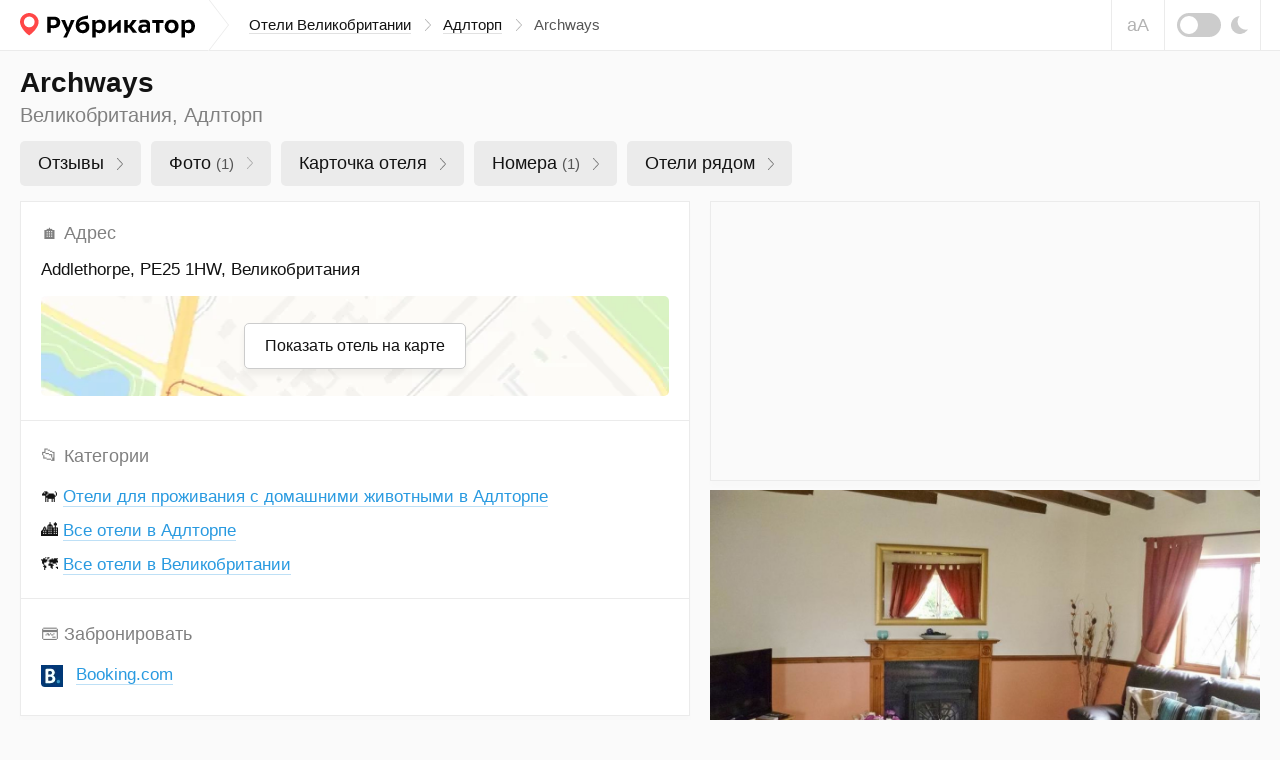

--- FILE ---
content_type: text/html; charset=UTF-8
request_url: https://rubrikator.org/hotels/united-kingdom/addlethorpe/archways
body_size: 20165
content:
 <!DOCTYPE html>
<html prefix="og: http://ogp.me/ns#" lang="ru" dir="ltr" class="is-page-company">
<head>
<meta charset="UTF-8" />
<meta http-equiv="Content-Type" content="text/html; charset=utf-8" />
<meta name="viewport" content="width=device-width, initial-scale=1.0" />
<meta name="referrer" content="origin-when-cross-origin" />
<meta name="format-detection" content="telephone=no" />
<meta name="HandheldFriendly" content="true" />
<meta name="MobileOptimized" content="width" />
<meta name="msapplication-TileColor" content="#2d89ef" />
<meta name="theme-color" content="#ffffff" />
<title>Archways (Адлторп). Отзывы и 1 фото | Рубрикатор</title>
<meta name="description" content="Archways (Великобритания, Адлторп) — реальные отзывы людей и фотографии. Напишите свой отзыв! Удобный поиск по отелям. Обновлено в Январе 2026" />
<link rel="dns-prefetch" href="https://mc.yandex.ru" />
<link rel="preconnect" href="https://mc.yandex.ru" />
<link rel="preload" as="script" href="https://mc.yandex.ru/metrika/watch.js" />
<link rel="dns-prefetch" href="https://www.googletagmanager.com" />
<link rel="preconnect" href="https://www.googletagmanager.com" />
<link rel="preload" as="script" href="https://www.googletagmanager.com/gtag/js?id=UA-61570770-1" />
<link rel="dns-prefetch" href="https://yandex.ru" />
<link rel="preconnect" href="https://yandex.ru" />
<link rel="dns-prefetch" href="https://yastatic.net" />
<link rel="preconnect" href="https://yastatic.net" />
<link rel="dns-prefetch" href="https://an.yandex.ru" />
<link rel="preconnect" href="https://an.yandex.ru" />
<script>window.yaContextCb=window.yaContextCb||[]</script>
<script>function fixRsyaHeigt(el_id,px)
{var el =document.getElementById(el_id);if (typeof px =='number')
{el.style.minHeight =px + 'px';return true;}
return false;}
</script>
<link rel="preload" as="style" href="/css/app.min.css?v=1760840756" />
<script>window.page ={};window.page.static_version ='1760840756';window.page.static_cdn ='';window.page.ugc_cdn ='https://rbkt.org/uploads';</script>
<style>.uppy-FileInput-input{visibility:hidden;}</style>
<link rel="apple-touch-icon" sizes="180x180" href="/apple-touch-icon.png" />
<link rel="icon" type="image/png" sizes="32x32" href="/favicon-32x32.png" />
<link rel="icon" type="image/png" sizes="16x16" href="/favicon-16x16.png" />
<link rel="manifest" href="/site.webmanifest" />
<link rel="mask-icon" href="/safari-pinned-tab.svg" color="#5bbad5" />
<meta property="twitter:card" content="summary_large_image" />
<meta property="twitter:site" content="@rbktor" />
<meta property="twitter:domain" content="rubrikator.org" />
<meta property="og:title" content="Archways (Адлторп). Отзывы и 1 фото | Рубрикатор" />
<meta property="og:description" content="Коллекционируем отзывы об этом отеле" />
<meta property="og:site_name" content="Rubrikator.org" />
<meta property="og:url" content="https://rubrikator.org/hotels/united-kingdom/addlethorpe/archways" />
<meta property="og:image" content="https://rubrikator.org/og/eyJ0IjoiaCIsInMiOjExNjMzODQsImgiOiIweXJvemMifQ--.jpg" />
<meta property="og:image:width" content="1500" />
<meta property="og:image:height" content="765" />
<meta property="og:type" content="website" />
<meta property="og:locale" content="ru_RU" />
<link rel="dns-prefetch" href="https://rbkt.org" />
<link rel="preconnect" href="https://rbkt.org" />
<link rel="preload" as="script" href="/js/app.standart.min.js?v=1760840756" />
<link rel="preload" as="script" href="/js/company.js?v=1760840756" />
<style>.icon-arrow-right{width:6px;height:12px}.icon-close{width:16px;height:16px}.icon-moon{width:17px;height:18px}.icon-signin{width:18px;height:18px}html{line-height:1.15;-ms-text-size-adjust:100%;-webkit-text-size-adjust:100%}body{margin:0}header,nav{display:block}main{display:block}a{background-color:transparent;-webkit-text-decoration-skip:objects}svg:not(:root){overflow:hidden}button{font-family:sans-serif;font-size:100%;line-height:1.15;margin:0}button{overflow:visible}button{text-transform:none}button{-webkit-appearance:button}button::-moz-focus-inner{border-style:none;padding:0}button:-moz-focusring{outline:1px dotted ButtonText}::-webkit-file-upload-button{-webkit-appearance:button;font:inherit}:focus{outline:0;z-index:1000}body{font:400 1.6rem/1.38 Arial,Helvetica,sans-serif}a{text-decoration:underline;color:#003771}[class^=icon-]{display:inline-block;vertical-align:middle;position:relative;fill:currentColor;fill-rule:evenodd}.header__breadcrumbs-link{text-decoration:none}.header__breadcrumbs-link{border-bottom:1px solid transparent}.header__breadcrumbs-link{color:#131313;border-color:rgba(179,179,179,.4)}.ui-modal{position:relative;display:block;background:#fff;border:1px solid #ebebeb;box-shadow:0 4px 10px rgba(0,0,0,.1);padding:30px;overflow:hidden;width:400px;max-width:calc(100vw - 60px)}.ui-modal--fixed{position:fixed;bottom:20px;right:20px;z-index:1200;display:none}@media (max-width:575px){.ui-modal{padding:15px 20px}.ui-modal--fixed{bottom:0;right:0;left:0;width:100%;max-width:none}}.ui-modal__close{display:block;position:absolute;top:0;right:0;padding:0;background:0 0;border:1px solid transparent;color:#ccc;padding:14px;z-index:10}.ui-modal__close .icon-close{width:16px;height:16px;display:block}@-ms-viewport{width:device-width}html{box-sizing:border-box}*,::after,::before{box-sizing:inherit}.container-fluid{width:100%;margin-right:auto;margin-left:auto;padding-right:10px;padding-left:10px}html{font-size:62.5%}body,html{height:100%}body{background:#fafafa;color:#131313}.app{position:relative;min-height:100%;overflow:hidden;width:100%;min-width:320px}.container-fluid{max-width:1280px;padding:0 20px}.header{position:relative;z-index:2100;background:#fff;border-bottom:1px solid #ebebeb}.header__topbar{height:100%;height:50px;background:inherit}.header__topbar .container-fluid{display:-ms-flexbox;display:flex;-ms-flex-align:center;align-items:center;height:100%;background:inherit}.header__logo{position:relative;height:100%;display:-ms-flexbox;display:flex;-ms-flex-align:center;align-items:center;margin:0 auto 0 0;background:inherit;color:rgba(0,0,0,.64)}.header__logo a{color:inherit}.header__logo svg{display:block}.header__breadcrumbs{display:none}.header__breadcrumbs-menu{margin:0;padding:0;list-style:none;display:-ms-flexbox;display:flex;-ms-flex-align:center;align-items:center}.header__breadcrumbs-menu>li{position:relative;padding:0 20px 0 0;margin:0 12px 0 0}.header__breadcrumbs-menu>li:last-of-type{margin:0;padding:0}.header__breadcrumbs-menu>li:last-of-type .icon-arrow-right{display:none}.header__breadcrumbs-menu .icon-arrow-right{position:absolute;top:50%;right:0;width:6px;height:12px;margin:-6px 0 0}.header__control{position:relative;right:-20px;margin:0 0 0 auto;height:100%;display:-ms-flexbox;display:flex}.header__blind{display:none}.header__dark{display:none}.header__dark-toggle{width:44px;height:24px;border-radius:12px;background:#ccc;margin:0 10px 0 0;display:block;position:relative}.header__dark-toggle:after{content:'';display:block;position:absolute;top:50%;left:3px;width:18px;height:18px;background:#fff;border-radius:50%;margin:-9px 0 0}.header__signin{height:100%;border-left:1px solid #ebebeb;border-right:1px solid #ebebeb}.header__signin-btn{height:100%;display:-ms-flexbox;display:flex;-ms-flex-pack:center;justify-content:center;-ms-flex-align:center;align-items:center;padding:0 20px;font-size:1.5rem;line-height:1.13;text-align:center;color:#555;text-decoration:none}.header__signin-btn [class^=icon-]{margin:0 8px 0 0;color:#9b9b9b}.header__signin-btn u{text-decoration:none;border-bottom:1px solid rgba(179,179,179,.4)}.main{-ms-flex:1 1 auto;flex:1 1 auto;padding:0 0 30px}</style>
<script>window.page.type ='hotel';window.page.fp =0;window.page.id ='1163384';window.page.mid ='';window.page.hash ='10651cbf6c809ffa7ca6b1127f3bd5de';window.page.name ='Archways';window.page.user_device ='computer';window.page.lat ='53.17042';window.page.lon ='0.318';window.page.cat_id ='';window.page.city ='addlethorpe';window.page.country ='united-kingdom';window.page.uploads_number =0;window.page.faxes_number =0;window.page.phones_number =0;window.page.branches_number =0;window.page.videos_number =0;window.page.reviews_limit =100;window.page.reviews_offset =0;window.page.total_pages =1;window.page.current_page =1;window.page.noautoload =false;window.page.not_show_ads_1 =1;window.page.not_show_ads_2 =false;window.page.yandex_maps_api ='https://api-maps.yandex.ru/2.1.79/?lang=ru_RU&apikey=d12adf55-06c9-4814-831d-b981e06d0f99';window.page.map_link ='/map?city=addlethorpe&country=united-kingdom&center=53.17042,0.318&from_id=1163384&page_subtype=hotel&kv_array=jwAAANB7ImNjIjoiXHUwNDEyBgAhMzUGABFiBgAROAYAEWEGABFlBgAQMQYAJjQwHgASNDYAAhIAF2Q2AGQ4IiwiY3RcAAIgABY0XAAmNDJWAKA0MFx1MDQzZiJ9';window.page.suggestions_token ='e36246a169fd1131e98c47fc3c16a02848a05a6e';window.page.not_allow_reviews ='';window.page.not_show_nsfw_reviews ='';window.page.js_domain ='rubrikator.org';window.page.prices ={};window.page.prices.reviews =[];window.page.prices.reviews['7']=389;window.page.prices.reviews['14'] =689;window.page.prices.reviews['30'] =1289;window.page.prices.reviews['90'] =2989;window.page.b_link ='https://www.booking.com/hotel/gb/archways.ru.html?aid=2210047';</script>
<script>window.page.yparams ={url_country:"united-kingdom",url_city:"addlethorpe",url_name:"archways",page_type:"hotel",page_country_ru:"Великобритания",page_city_ru:"Адлторп",page_name_ru:"Archways",org_id:"1163384",page_url:"/hotels/united-kingdom/addlethorpe/archways",page_country_city_category:{"Великобритания":{"Адлторп":["Archways"]}},page_hierarchy:{"united-kingdom":{"addlethorpe":["archways"]}},not_show_ads:"1.0.0",not_allow_reviews:"0",not_allow_from_ru:"0",allow_html:"0"
};</script>
<script type="application/ld+json">
	{
		"@context": "https://schema.org",
		"@type": "Hotel",
				"image": [
					
				"https://rubrikator.org/og/eyJ0IjoiaCIsInMiOjExNjMzODQsImgiOiIweXJvemMifQ--.jpg"
					],
				"@id": "https://rubrikator.org/hotels/united-kingdom/addlethorpe/archways",
		"name": "Archways",
				"address": {
			"@type": "PostalAddress",
			"streetAddress": "Addlethorpe, PE25 1HW, Великобритания",
			"addressCountry": "GB"
		},
				"geo": {
			"@type": "GeoCoordinates",
			"latitude": 53.17042,
			"longitude": 0.318,
			"addressCountry": "GB"
		},
				"url": "https://rubrikator.org/hotels/united-kingdom/addlethorpe/archways"
	}
	</script>
<link rel="stylesheet" href="/css/app.min.css?v=1760840756" />
<link rel="canonical" href="https://rubrikator.org/hotels/united-kingdom/addlethorpe/archways" />
</head>
<body>
<div class="app">
<header class="header">
<div class="header__topbar ">
<div class="container-fluid">
<div class="header__logo">
<a href="/" title="Рубрикатор (на главную страницу)">
<svg xmlns="http://www.w3.org/2000/svg" width="175" height="25" fill="none"><defs/><path fill="#FF4747" fill-rule="evenodd" d="M18.582 8.853c0 2.545-1.178 5.719-5.091 9.897-1.04 1.11-2.478 2.34-4.314 3.69-1.711-1.142-3.148-2.373-4.31-3.69C1.47 14.898 0 11.253 0 8.853 0 4.02 4.345 0 9.177 0s9.405 4.02 9.405 8.853z" clip-rule="evenodd"/><path fill="#fff" fill-rule="evenodd" d="M14.642 8.949a5.403 5.403 0 01-5.4 5.4 5.403 5.403 0 01-5.4-5.4 5.402 5.402 0 015.4-5.4 5.403 5.403 0 015.4 5.4z" clip-rule="evenodd"/><path fill="currentColor" fill-rule="evenodd" d="M59.033 10.736a5.94 5.94 0 014.865-2.343h.002c3.26 0 5.477 2.241 5.475 5.578 0 3.413-2.522 6.24-6.394 6.24-4.916 0-7.209-3.26-7.209-7.641 0-6.724 4.027-8.788 12.33-10.214v3.337c-.469.083-.975.155-1.5.23-3.156.446-7.002.991-7.569 4.813zM33.614 15.17c-.939.014-1.877-.062-2.801-.229h-.002v4.838h-3.439V3.68h6.344c4.738 0 6.496 2.6 6.496 5.707 0 4.229-3.26 5.782-6.598 5.782zm-.101-8.484h-2.701v5.426c.767.114 1.542.165 2.318.153 1.987 0 3.49-.79 3.49-2.955 0-1.452-.637-2.624-3.107-2.624zM46.756 24.62l.001-.003h.002l-.003.003zm.001-.003h-3.565l3.311-6.138-5.298-11.385h3.872l2.98 7.718 2.853-7.718h3.693l-7.846 17.523zm15.945-7.436c-2.038 0-3.438-1.426-3.438-3.871a4.614 4.614 0 013.667-1.934c1.733 0 3.006 1.12 3.006 2.903.001 1.653-1.4 2.902-3.235 2.902zm16.812 3.031a4.726 4.726 0 01-3.668-1.579v5.986H72.33V7.095h3.032l.153 1.987a4.69 4.69 0 014.355-2.42c4.048 0 5.935 2.904 5.935 6.521 0 3.717-2.241 7.028-6.291 7.028zm-.46-2.98a4.734 4.734 0 01-3.236-1.07v-5.4a5.091 5.091 0 013.235-1.171c2.19 0 3.16 1.553 3.16 3.668.002 2.14-.915 3.946-3.157 3.973h-.003zm20.3-10.138H100.658v12.685h-3.286v-7.132l-7.494 7.132H88.58V7.093h3.286v7.133l7.489-7.133zm4.969 12.685h3.512v-5.043h1.223l3.77 5.043h4.33l-5.193-6.546 4.738-6.139h-4.204l-3.54 5.017h-1.121V7.093h-3.515v12.685zm25.752-7.921v7.921l-.001-.002h-2.522l-.33-1.757c-1.223 1.554-2.598 2.038-4.865 2.038-2.7 0-4.178-2.038-4.178-4.203 0-3.235 2.547-4.458 5.452-4.458a9.53 9.53 0 013.082.484v-.458c0-1.578-1.35-1.934-2.573-1.934a10.336 10.336 0 00-4.585.968V7.399a16.613 16.613 0 015.069-.739c3.031 0 5.451 1.223 5.451 5.197zm-3.363 3.897a3.617 3.617 0 01-3.057 1.732c-1.248 0-1.962-.739-1.962-1.707 0-1.4.866-2.063 2.701-2.063a4.343 4.343 0 012.318.586v1.452zm5.424-8.66h11.259v2.852h-3.872v9.832h-3.515V9.946h-3.872V7.093zm19.488 13.117c4.355 0 6.927-2.98 6.927-6.852 0-3.49-2.242-6.698-6.928-6.698-4.331 0-6.903 2.955-6.903 6.852.001 3.514 2.268 6.647 6.904 6.698zm3.335-6.673c0-2.04-.968-3.974-3.336-3.974l.001-.001c-2.496 0-3.286 1.988-3.287 3.745 0 2.066.942 4 3.286 4 2.521 0 3.336-1.987 3.336-3.77zm10.036 5.094a4.726 4.726 0 003.668 1.58c4.05 0 6.292-3.312 6.292-7.029 0-3.617-1.887-6.52-5.936-6.52a4.687 4.687 0 00-4.355 2.42l-.153-1.988h-3.031v17.523h3.515v-5.986zm-.028-2.47a4.736 4.736 0 003.235 1.07h.004c2.241-.028 3.158-1.835 3.157-3.974 0-2.115-.97-3.668-3.161-3.668a5.093 5.093 0 00-3.235 1.171v5.4z" clip-rule="evenodd"/></svg> </a>
</div>
<nav class="header__breadcrumbs">
<ul class="header__breadcrumbs-menu" itemscope itemtype="https://schema.org/BreadcrumbList">
<li itemprop="itemListElement" itemscope itemtype="https://schema.org/ListItem">
<a itemprop="item" class="header__breadcrumbs-link" href="https://rubrikator.org/hotels/united-kingdom" title="Великобритания"><span itemprop="name">Отели Великобритании</span></a>
<svg class="icon-arrow-right" aria-hidden="true">
<use xlink:href="/sprites/sprite_mini.svg#icon-arrow-right"></use>
</svg>
<meta itemprop="position" content="1">
</li>
<li itemprop="itemListElement" itemscope itemtype="https://schema.org/ListItem">
<a itemprop="item" class="header__breadcrumbs-link" href="https://rubrikator.org/hotels/united-kingdom/addlethorpe" title="Отели Адлторпа"><span itemprop="name">Адлторп</span></a>
<svg class="icon-arrow-right" aria-hidden="true">
<use xlink:href="/sprites/sprite_mini.svg#icon-arrow-right"></use>
</svg>
<meta itemprop="position" content="2">
</li>
<li class="current">
Archways
</li>
</ul>
</nav>
<div class="header__control">
<button class="header__blind js-theme-blind js-tooltip" title="Версия для слабовидящих">аА</button>
<button class="header__dark js-theme-dark js-tooltip" title="Ночная тема"><span class="header__dark-toggle"></span>
<svg class="icon-moon" aria-hidden="true">
<use xlink:href="/sprites/sprite_mini.svg#icon-moon"></use>
</svg>
</button>
</div>
<div class="header__offcanvas js-offcanvas">
<button class="header__offcanvas-btn js-offcanvas-btn is-md-hidden">
<span></span><span></span><span></span>
</button>
<div class="header__offcanvas-dropdown js-offcanvas-dropdown">
<button class="header__offcanvas-close js-offcanvas-close">
<svg class="icon-close" aria-hidden="true">
<use xlink:href="/sprites/sprite_mini.svg#icon-close"></use>
</svg>
</button>
<div class="header__offcanvas-user">
&nbsp;
</div>
<div class="header__offcanvas-breadcrumbs">
<ul class="header__offcanvas-breadcrumbs-menu">
<li>
<a class="header__offcanvas-breadcrumbs-link" href="/hotels/united-kingdom" title="Великобритания">Отели Великобритании</a>
<svg class="icon-arrow-right" aria-hidden="true">
<use xlink:href="/sprites/sprite_mini.svg#icon-arrow-right"></use>
</svg>
</li>
<li>
<a class="header__offcanvas-breadcrumbs-link" href="/hotels/united-kingdom/addlethorpe" title="Отели Адлторпа">Адлторп</a>
<svg class="icon-arrow-right" aria-hidden="true">
<use xlink:href="/sprites/sprite_mini.svg#icon-arrow-right"></use>
</svg>
</li>
<li class="current">
Archways
</li>
</ul>
</div>
<div class="header__offcanvas-themes">
<button class="header__offcanvas-dark js-theme-dark">
<span class="header__offcanvas-dark-toggle"></span>Ночная тема
</button>
<button class="header__offcanvas-blind js-theme-blind">
<span class="header__offcanvas-blind-icon">аА</span>Версия для слабовидящих
</button>
<a class="header__offcanvas-search" href="/search" title="Поиск">
Поиск по сайту
</a>
<button class="header__offcanvas-report modal__opener" data-modal="modal-report">
Связаться с нами
</button>
</div>
</div>
</div>
</div>
</div>
</header>
<main class="main" id="main" itemscope itemtype="https://schema.org/Hotel">
<meta itemprop="image" content="https://rubrikator.org/og/eyJ0IjoiaCIsInMiOjExNjMzODQsImgiOiIweXJvemMifQ--.jpg" />
<link class="hidden" itemprop="url" href="https://rubrikator.org/hotels/united-kingdom/addlethorpe/archways" content="https://rubrikator.org/hotels/united-kingdom/addlethorpe/archways" />
<div class="l l--hotel">
<button class="scrolltop js-scrolltop no-show bottom0" id="scrolltop" aria-label="Прокрутить вверх">
<svg class="icon-scrolltop" aria-hidden="true">
<use xlink:href="/sprites/sprite_mini.svg#icon-scrolltop"></use>
</svg>
</button>
<div class="l__head" role="banner">
<div class="container-fluid">
<h1 class="l__heading" itemprop="name">Archways</h1>
<p class="l__text">Великобритания, Адлторп</p>
<div class="l__taglist" role="navigation">
<div class="ui-taglist">
<ul class="ui-taglist__menu">
<li>
<a class="company__taglist-link" href="#el-reviews">Отзывы
<span class="company__taglist-arrow">
<svg class="icon-nav-arrow" aria-hidden="true">
<use xlink:href="/sprites/sprite_mini.svg#icon-nav-arrow"></use>
</svg>
</span>
</a>
</li>
<li>
<a class="company__taglist-link" href="#el-photos">Фото
<mark>(1)</mark>
<span class="ui-taglist__arrow">
<svg class="icon-nav-arrow" aria-hidden="true">
<use xlink:href="/sprites/sprite_mini.svg#icon-nav-arrow"></use>
</svg>
</span>
</a>
</li>
<li>
<a class="company__taglist-link" href="#el-info">Карточка отеля
<span class="company__taglist-arrow">
<svg class="icon-nav-arrow" aria-hidden="true">
<use xlink:href="/sprites/sprite_mini.svg#icon-nav-arrow"></use>
</svg>
</span>
</a>
</li>
<li>
<a class="company__taglist-link" href="#el-rooms" id="el-directions-button">Номера
<mark>(1)</mark>
<span class="company__taglist-arrow">
<svg class="icon-nav-arrow" aria-hidden="true">
<use xlink:href="/sprites/sprite_mini.svg#icon-nav-arrow"></use>
</svg>
</span>
</a>
</li>
<li>
<a class="company__taglist-link" href="#el-nearby">Отели рядом
<span class="company__taglist-arrow">
<svg class="icon-nav-arrow" aria-hidden="true">
<use xlink:href="/sprites/sprite_mini.svg#icon-nav-arrow"></use>
</svg></span>
</a>
</li>
</ul>
</div>
</div>
</div>
</div>
<div class="l__body">
<div class="container-fluid">
<div class="l__wrapper js-sticky-container">
<div class="l__sidebar">
<div class="panel mb10 is-md-visible">
<div class="panel__container mh280 a-bg a-border overflow-hidden" id="a-side-1">
<div class="panel__banner panel__banner-336">
<div id="yandex_rtb_R-A-186886-29"></div>
<script>if (window.matchMedia("(min-width: 768px)").matches) {window.yaContextCb.push(() =>{Ya.Context.AdvManager.render({renderTo:'yandex_rtb_R-A-186886-29',blockId:'R-A-186886-29',onRender:function() {fixRsyaHeigt('a-side-1',64);}
})
})
}
</script>
</div>
</div>
</div>
<div class="panel" id="el-photos">
<div class="panel__pictures">
<ul class="panel__pictures-list" id="hotel-photos">
<li>
<meta itemprop="image" content="https://rbkt.org/b/8d/f9/2d/8df92d91489678448d9f5dd3e6a617d0.jpg" />
<a class="panel__pictures-item" href="https://rbkt.org/b/8d/f9/2d/8df92d91489678448d9f5dd3e6a617d0.jpg" data-photoswipe-id="0" data-photoswipe>
<img loading="lazy" class="himg" src="https://rbkt.org/b/8d/f9/2d/8df92d91489678448d9f5dd3e6a617d0.jpg" alt="" />
</a>
</li>
</ul>
</div>
<div class="menu-top-rek mb15 is-xs-hidden" id="menu-top-rek">
<div id="yandex_rtb_R-A-186886-39"></div>
<script>if (window.matchMedia("(max-width: 768px)").matches)
{window.yaContextCb.push(()=>{Ya.Context.AdvManager.render({renderTo:'yandex_rtb_R-A-186886-39',blockId:'R-A-186886-39',onRender:function() {fixRsyaHeigt('menu-top-rek',50);}
})
})
}
</script>
</div>
</div>
<div class="panel js-sticky is-md-visible">
<div class="panel__container a-bg a-border overflow-hidden">
<div class="panel__banner mh280 panel__banner-336" id="a-side-2">
<div id="yandex_rtb_R-A-186886-30"></div>
<script>if (window.matchMedia("(min-width: 768px)").matches) {window.yaContextCb.push(() =>{Ya.Context.AdvManager.render({renderTo:'yandex_rtb_R-A-186886-30',blockId:'R-A-186886-30',onRender:function() {fixRsyaHeigt('a-side-2',64);if (window.requestIdleCallback)
{requestIdleCallback(function () {recalc_sticky_ads()
});}
else
{setTimeout(function () {recalc_sticky_ads()
},750);}
}
})
})
}
</script>
</div>
</div>
</div>
</div>
<div class="l__content">
<div class="panel" id="el-info">
<div class="panel__container">
<div class="panel__body">
<div class="panel__info">
<ul class="panel__info-list">
<li>
<dl class="panel__info-dl">
<dt><span class="nsb" aria-hidden="true">🏠&nbsp;Адрес</span></dt>
<dd>
<address class="panel__address">
<p class="panel__address-location">
<span class="dark-text" itemprop="address">Addlethorpe, PE25 1HW, Великобритания</span>
</p>
</address>
<div class="panel__map panel__map--collapsed panel__map--h230 places_map_parent">
<span class="hidden" itemprop="geo" itemscope itemtype="https://schema.org/GeoCoordinates">
<meta itemprop="latitude" content="53.17042" />
<meta itemprop="longitude" content="0.318" />
<meta itemprop="addressCountry" content="GB" />
</span>
<a href="/map?city=addlethorpe&amp;country=united-kingdom&amp;center=53.17042,0.318&amp;from_id=1163384&amp;page_subtype=hotel&amp;kv_array=jwAAANB7ImNjIjoiXHUwNDEyBgAhMzUGABFiBgAROAYAEWEGABFlBgAQMQYAJjQwHgASNDYAAhIAF2Q2AGQ4IiwiY3RcAAIgABY0XAAmNDJWAKA0MFx1MDQzZiJ9" target="_blank" class="panel__map-btn places_map_parent">
Показать отель на карте
</a>
<div class="panel__map-container" id="hotel_map"></div>
</div>
</dd>
</dl>
</li>
<li>
<dl class="panel__info-dl">
<dt><span class="nsb" aria-hidden="true">📂&nbsp;</span>Категории</dt>
<dd>
<div class="panel__site">
<ul class="panel__product-table-list">
<li>
🐕
<a class="ui-link ui-link--underline ui-link--blue" title="Отели для проживания с домашними животными в Адлторпе" href="/hotels/united-kingdom/addlethorpe/pets_tag">
Отели для проживания с домашними животными в Адлторпе
</a>
</li>
<li>
🏙️
<a class="ui-link ui-link--underline ui-link--blue" title="Все отели в Адлторпе" href="/hotels/united-kingdom/addlethorpe">
Все отели в Адлторпе
</a>
</li>
<li>
🗺️
<a class="ui-link ui-link--underline ui-link--blue" title="Все отели в Великобритании" href="/hotels/united-kingdom">
Все отели в Великобритании
</a>
</li>
</ul>
</div>
</dd>
</dl>
</li>
<li>
<dl class="panel__info-dl">
<dt><span class="nsb" aria-hidden="true">💳&nbsp;</span>Забронировать</dt>
<dd>
<div class="panel__site">
<a class="ui-link ui-link--blue" href="https://www.booking.com/hotel/gb/archways.ru.html?aid=2210047" rel="noopener nofollow" target="_blank">
<img src="/images/img-booking.png" alt="">
<u>Booking.com</u>
</a>
</div>
</dd>
</dl>
</li>
</ul>
</div>
</div>
</div>
</div>
<div class="panel">
<div class="panel__buttons">
<div class="row">
<div class="col-12 col-md-6">
<button class="btn btn--50 btn--green top-reply">
<svg class="icon-plus" aria-hidden="true">
<use xlink:href="/sprites/sprite_mini.svg#icon-plus"></use>
</svg>Оставить отзыв
</button>
</div>
<div class="col-12 col-md-6">
<button class="btn btn--50 btn-force-small btn--blue go-booking">
<svg class="icon-arrow-price" aria-hidden="true">
<use xlink:href="/sprites/sprite_mini.svg#icon-arrow-price"></use>
</svg><span class="is-xl-visible">Проверить стоимость</span><span class="is-xl-hidden">Узнать цену отеля</span>
</button>
</div>
</div>
</div>
</div>
<section class="panel is-md-hidden">
<div class="panel__container overflow-hidden">
<div class="panel__cities mh200 a-border padding0" id="a-between">
<div id="yandex_rtb_R-A-186886-31"></div>
<script>if (window.matchMedia("(max-width: 767px)").matches)
{window.yaContextCb.push(()=>{Ya.Context.AdvManager.render({renderTo:'yandex_rtb_R-A-186886-31',blockId:'R-A-186886-31',onRender:function() {fixRsyaHeigt('a-between',64);}
})
})
}
</script>
</div>
</div>
</section>
<div class="panel">
<div class="panel__container">
<div class="panel__edit">
Этот дом для отпуска расположен в поселке Аддлторп, в 3,4 км от города Скегнесс и в 47 км от города Кингс-Линн. К услугам гостей бесплатная частная парковка. На всей территории работает бесплатный Wi-Fi.В распоряжении гостей дома для отпуска Archways кухня и открытый бассейн.Дом для отпуска Archways находится в 28 км от Ханстантона и в 49 км от Клиторпса. Расстояние до аэропорта Хамберсайд составляет 64 км.
</div>
</div>
</div>
<div class="panel" id="el-uploads">
<div class="panel__description">
<svg class="icon-description" aria-hidden="true">
<use xlink:href="/sprites/sprite_mini.svg#icon-art"></use>
</svg>
<button class="btn btn--36 btn--grey upload-photo">
<svg class="icon-plus-small" aria-hidden="true">
<use xlink:href="/sprites/sprite_mini.svg#icon-plus-small"></use>
</svg>Добавить фото
</button>
</div>
</div>
<div class="panel">
<h2 class="panel__title-outer"><span class="nsb" aria-hidden="true">🛎️&nbsp;</span>Услуги в отеле</h2>
<div class="panel__container">
<div class="panel__body">
<div class="ui-accordion ui-accordion--border js-accordion">
<div class="ui-accordion__item js-accordion-item is-open">
<button class="ui-accordion__btn js-accordion-btn">
<span class="ui-accordion__arrow">
<svg class="icon-accordion-arrow" aria-hidden="true">
<use xlink:href="/sprites/sprite_mini.svg#icon-accordion-arrow"></use>
</svg>
</span>
Бассейн и оздоровительные услуги
</button>
<div class="ui-accordion__content js-accordion-content" style="display: block;">
<div class="ui-accordion__content-in">
<div class="panel__services">
<ul class="panel__services-list">
<li>
<span class="panel__services-text dark-text"><span class="nsb" aria-hidden="true">✔️&nbsp;</span>Крытый бассейн (работает по сезонам)</span>
</li>
<li>
<span class="panel__services-text dark-text"><span class="nsb" aria-hidden="true">✔️&nbsp;</span>Крытый бассейн (работает круглый год)</span>
</li>
<li>
<span class="panel__services-text dark-text"><span class="nsb" aria-hidden="true">✔️&nbsp;</span>Открытый бассейн (работает по сезонам)</span>
</li>
<li>
<span class="panel__services-text dark-text"><span class="nsb" aria-hidden="true">✔️&nbsp;</span>Открытый бассейн (работает круглый год)</span>
</li>
<li>
<span class="panel__services-text dark-text"><span class="nsb" aria-hidden="true">✔️&nbsp;</span>Открытый плавательный бассейн</span>
</li>
<li>
<span class="panel__services-text dark-text"><span class="nsb" aria-hidden="true">✔️&nbsp;</span>Крытый плавательный бассейн</span>
</li>
</ul>
</div>
</div>
</div>
</div>
<div class="ui-accordion__item js-accordion-item ">
<button class="ui-accordion__btn js-accordion-btn">
<span class="ui-accordion__arrow">
<svg class="icon-accordion-arrow" aria-hidden="true">
<use xlink:href="/sprites/sprite_mini.svg#icon-accordion-arrow"></use>
</svg>
</span>
Ванная комната
</button>
<div class="ui-accordion__content js-accordion-content">
<div class="ui-accordion__content-in">
<div class="panel__services">
<ul class="panel__services-list">
<li>
<span class="panel__services-text dark-text"><span class="nsb" aria-hidden="true">✔️&nbsp;</span>Душ</span>
</li>
<li>
<span class="panel__services-text dark-text"><span class="nsb" aria-hidden="true">✔️&nbsp;</span>Ванна или душ</span>
</li>
<li>
<span class="panel__services-text dark-text"><span class="nsb" aria-hidden="true">✔️&nbsp;</span>Туалет</span>
</li>
</ul>
</div>
</div>
</div>
</div>
<div class="ui-accordion__item js-accordion-item ">
<button class="ui-accordion__btn js-accordion-btn">
<span class="ui-accordion__arrow">
<svg class="icon-accordion-arrow" aria-hidden="true">
<use xlink:href="/sprites/sprite_mini.svg#icon-accordion-arrow"></use>
</svg>
</span>
Гостиная зона
</button>
<div class="ui-accordion__content js-accordion-content">
<div class="ui-accordion__content-in">
<div class="panel__services">
<ul class="panel__services-list">
<li>
<span class="panel__services-text dark-text"><span class="nsb" aria-hidden="true">✔️&nbsp;</span>Обеденный уголок</span>
</li>
<li>
<span class="panel__services-text dark-text"><span class="nsb" aria-hidden="true">✔️&nbsp;</span>Диван</span>
</li>
</ul>
</div>
</div>
</div>
</div>
<div class="ui-accordion__item js-accordion-item ">
<button class="ui-accordion__btn js-accordion-btn">
<span class="ui-accordion__arrow">
<svg class="icon-accordion-arrow" aria-hidden="true">
<use xlink:href="/sprites/sprite_mini.svg#icon-accordion-arrow"></use>
</svg>
</span>
Домашние животные
</button>
<div class="ui-accordion__content js-accordion-content">
<div class="ui-accordion__content-in">
<div class="panel__services">
<ul class="panel__services-list">
<li>
<span class="panel__services-text dark-text"><span class="nsb" aria-hidden="true">✔️&nbsp;</span>Размещение домашних животных допускается. Данная услуга может быть платной</span>
</li>
</ul>
</div>
</div>
</div>
</div>
<div class="ui-accordion__item js-accordion-item ">
<button class="ui-accordion__btn js-accordion-btn">
<span class="ui-accordion__arrow">
<svg class="icon-accordion-arrow" aria-hidden="true">
<use xlink:href="/sprites/sprite_mini.svg#icon-accordion-arrow"></use>
</svg>
</span>
Интернет
</button>
<div class="ui-accordion__content js-accordion-content">
<div class="ui-accordion__content-in">
<div class="panel__services">
<ul class="panel__services-list">
<li>
<span class="panel__services-text dark-text"><span class="nsb" aria-hidden="true">✔️&nbsp;</span>Wi-Fi предоставляется на территории всего отеля бесплатно</span>
<span class="panel__services-free">Бесплатно</span>
</li>
</ul>
</div>
</div>
</div>
</div>
<div class="ui-accordion__item js-accordion-item ">
<button class="ui-accordion__btn js-accordion-btn">
<span class="ui-accordion__arrow">
<svg class="icon-accordion-arrow" aria-hidden="true">
<use xlink:href="/sprites/sprite_mini.svg#icon-accordion-arrow"></use>
</svg>
</span>
Кухня
</button>
<div class="ui-accordion__content js-accordion-content">
<div class="ui-accordion__content-in">
<div class="panel__services">
<ul class="panel__services-list">
<li>
<span class="panel__services-text dark-text"><span class="nsb" aria-hidden="true">✔️&nbsp;</span>Высокий стул для ребенка</span>
</li>
<li>
<span class="panel__services-text dark-text"><span class="nsb" aria-hidden="true">✔️&nbsp;</span>Обеденный стол</span>
</li>
<li>
<span class="panel__services-text dark-text"><span class="nsb" aria-hidden="true">✔️&nbsp;</span>Духовка</span>
</li>
<li>
<span class="panel__services-text dark-text"><span class="nsb" aria-hidden="true">✔️&nbsp;</span>Кухонные принадлежности</span>
</li>
<li>
<span class="panel__services-text dark-text"><span class="nsb" aria-hidden="true">✔️&nbsp;</span>Стиральная машина</span>
</li>
<li>
<span class="panel__services-text dark-text"><span class="nsb" aria-hidden="true">✔️&nbsp;</span>Холодильник</span>
</li>
</ul>
</div>
</div>
</div>
</div>
<div class="ui-accordion__item js-accordion-item ">
<button class="ui-accordion__btn js-accordion-btn">
<span class="ui-accordion__arrow">
<svg class="icon-accordion-arrow" aria-hidden="true">
<use xlink:href="/sprites/sprite_mini.svg#icon-accordion-arrow"></use>
</svg>
</span>
Медиа и Технологии
</button>
<div class="ui-accordion__content js-accordion-content">
<div class="ui-accordion__content-in">
<div class="panel__services">
<ul class="panel__services-list">
<li>
<span class="panel__services-text dark-text"><span class="nsb" aria-hidden="true">✔️&nbsp;</span>DVD-плеер</span>
</li>
</ul>
</div>
</div>
</div>
</div>
<div class="ui-accordion__item js-accordion-item ">
<button class="ui-accordion__btn js-accordion-btn">
<span class="ui-accordion__arrow">
<svg class="icon-accordion-arrow" aria-hidden="true">
<use xlink:href="/sprites/sprite_mini.svg#icon-accordion-arrow"></use>
</svg>
</span>
На свежем воздухе
</button>
<div class="ui-accordion__content js-accordion-content">
<div class="ui-accordion__content-in">
<div class="panel__services">
<ul class="panel__services-list">
<li>
<span class="panel__services-text dark-text"><span class="nsb" aria-hidden="true">✔️&nbsp;</span>Принадлежности для барбекю</span>
</li>
<li>
<span class="panel__services-text dark-text"><span class="nsb" aria-hidden="true">✔️&nbsp;</span>Собственный бассейн</span>
</li>
<li>
<span class="panel__services-text dark-text"><span class="nsb" aria-hidden="true">✔️&nbsp;</span>Барбекю</span>
</li>
</ul>
</div>
</div>
</div>
</div>
<div class="ui-accordion__item js-accordion-item ">
<button class="ui-accordion__btn js-accordion-btn">
<span class="ui-accordion__arrow">
<svg class="icon-accordion-arrow" aria-hidden="true">
<use xlink:href="/sprites/sprite_mini.svg#icon-accordion-arrow"></use>
</svg>
</span>
Парковка
</button>
<div class="ui-accordion__content js-accordion-content">
<div class="ui-accordion__content-in">
<div class="panel__services">
<ul class="panel__services-list">
<li>
<span class="panel__services-text dark-text"><span class="nsb" aria-hidden="true">✔️&nbsp;</span>Бесплатная Частная парковка на месте (предварительный заказ не требуется)</span>
<span class="panel__services-free">Бесплатно</span>
</li>
</ul>
</div>
</div>
</div>
</div>
<div class="ui-accordion__item js-accordion-item ">
<button class="ui-accordion__btn js-accordion-btn">
<span class="ui-accordion__arrow">
<svg class="icon-accordion-arrow" aria-hidden="true">
<use xlink:href="/sprites/sprite_mini.svg#icon-accordion-arrow"></use>
</svg>
</span>
Разное
</button>
<div class="ui-accordion__content js-accordion-content">
<div class="ui-accordion__content-in">
<div class="panel__services">
<ul class="panel__services-list">
<li>
<span class="panel__services-text dark-text"><span class="nsb" aria-hidden="true">✔️&nbsp;</span>Курение на всей территории запрещено</span>
</li>
<li>
<span class="panel__services-text dark-text"><span class="nsb" aria-hidden="true">✔️&nbsp;</span>Отопление</span>
</li>
<li>
<span class="panel__services-text dark-text"><span class="nsb" aria-hidden="true">✔️&nbsp;</span>Номера для некурящих</span>
</li>
</ul>
</div>
</div>
</div>
</div>
<div class="ui-accordion__item js-accordion-item ">
<button class="ui-accordion__btn js-accordion-btn">
<span class="ui-accordion__arrow">
<svg class="icon-accordion-arrow" aria-hidden="true">
<use xlink:href="/sprites/sprite_mini.svg#icon-accordion-arrow"></use>
</svg>
</span>
Снаружи
</button>
<div class="ui-accordion__content js-accordion-content">
<div class="ui-accordion__content-in">
<div class="panel__services">
<ul class="panel__services-list">
<li>
<span class="panel__services-text dark-text"><span class="nsb" aria-hidden="true">✔️&nbsp;</span>Вид на город</span>
</li>
<li>
<span class="panel__services-text dark-text"><span class="nsb" aria-hidden="true">✔️&nbsp;</span>Вид из окна</span>
</li>
</ul>
</div>
</div>
</div>
</div>
<div class="ui-accordion__item js-accordion-item ">
<button class="ui-accordion__btn js-accordion-btn">
<span class="ui-accordion__arrow">
<svg class="icon-accordion-arrow" aria-hidden="true">
<use xlink:href="/sprites/sprite_mini.svg#icon-accordion-arrow"></use>
</svg>
</span>
Спальня
</button>
<div class="ui-accordion__content js-accordion-content">
<div class="ui-accordion__content-in">
<div class="panel__services">
<ul class="panel__services-list">
<li>
<span class="panel__services-text dark-text"><span class="nsb" aria-hidden="true">✔️&nbsp;</span>Шкаф/гардероб</span>
</li>
</ul>
</div>
</div>
</div>
</div>
<div class="ui-accordion__item js-accordion-item ">
<button class="ui-accordion__btn js-accordion-btn">
<span class="ui-accordion__arrow">
<svg class="icon-accordion-arrow" aria-hidden="true">
<use xlink:href="/sprites/sprite_mini.svg#icon-accordion-arrow"></use>
</svg>
</span>
Стойка регистрации
</button>
<div class="ui-accordion__content js-accordion-content">
<div class="ui-accordion__content-in">
<div class="panel__services">
<ul class="panel__services-list">
<li>
<span class="panel__services-text dark-text"><span class="nsb" aria-hidden="true">✔️&nbsp;</span>Индивидуальная регистрация заезда/отъезда</span>
</li>
<li>
<span class="panel__services-text dark-text"><span class="nsb" aria-hidden="true">✔️&nbsp;</span>Камера хранения багажа</span>
</li>
</ul>
</div>
</div>
</div>
</div>
</div>
</div>
</div>
</div>
<div class="panel" id="el-rooms">
<h2 class="panel__title-outer"><span class="nsb" aria-hidden="true">🏨&nbsp;</span>Номера</h2>
<div class="panel__container">
<div class="panel__body">
<div class="ui-accordion ui-accordion--wrap ui-accordion--border js-accordion">
<div class="ui-accordion__item js-accordion-item is-open">
<button class="ui-accordion__btn js-accordion-btn">
<span class="ui-accordion__people">6 x
<svg class="icon-men" aria-hidden="true">
<use xlink:href="/sprites/sprite_mini.svg#icon-men"></use>
</svg>
</span>
<span class="ui-accordion__arrow">
<svg class="icon-accordion-arrow" aria-hidden="true">
<use xlink:href="/sprites/sprite_mini.svg#icon-accordion-arrow"></use>
</svg>
</span>
<span class="ui-accordion__room">Дом для отпуска с 3 спальнями</span>
</button>
<div class="ui-accordion__content js-accordion-content" style="display: block;">
<div class="ui-accordion__content-in">
<div class="panel__room">
<div class="panel__room-desc">
<table>
<tr>
<th>Вмещает</th>
<td>
<span class="panel__room-badge">
<svg class="icon-people nsb" aria-hidden="true">
<use xlink:href="/sprites/sprite_mini.svg#icon-people"></use>
</svg>
6 человек
</span>
</td>
</tr>
<tr>
<th>Кровати</th>
<td>
<div class="panel__room-badge">
<svg class="icon-people" aria-hidden="true">
<use xlink:href="/sprites/sprite_mini.svg#icon-people"></use>
</svg>
Спальня 1: 2 односпальные кровати
</div>
<div class="panel__room-badge">
<svg class="icon-people" aria-hidden="true">
<use xlink:href="/sprites/sprite_mini.svg#icon-people"></use>
</svg>
Спальня 2: 2 односпальные кровати
</div>
<div class="panel__room-badge">
<svg class="icon-people" aria-hidden="true">
<use xlink:href="/sprites/sprite_mini.svg#icon-people"></use>
</svg>
Спальня 3: 1 двуспальная кровать
</div>
</td>
</tr>
</table>
<strong>
Удобства дома:
</strong>
<ul>
<li>Душ</li>
<li>Холодильник</li>
<li>DVD-плеер</li>
<li>Туалет</li>
<li>Стиральная машина</li>
<li>Ванная комната</li>
<li>Отопление</li>
<li>Кухня</li>
<li>Ванна или душ</li>
<li>Диван</li>
<li>Вид из окна</li>
<li>Обеденный уголок</li>
<li>Кухонные принадлежности</li>
<li>Собственный бассейн</li>
<li>Шкаф/гардероб</li>
<li>Духовка</li>
<li>Тостер</li>
<li>Принадлежности для барбекю</li>
<li>Вид на город</li>
<li>Обеденный стол</li>
<li>Высокий стул для ребенка</li>
</ul>
</div>
<div class="panel__room-control">
<button class="btn btn--50 btn--blue go-booking">
Показать цену
</button>
</div>
</div>
</div>
</div>
</div>
</div>
</div>
</div>
</div>
<div class="panel">
<h2 class="panel__title-outer"><span class="nsb" aria-hidden="true">✈️&nbsp;</span>Ближайшие аэропорты</h2>
<div class="panel__container">
<div class="panel__body">
<div class="panel__nears">
<ul class="panel__nears-list" id="landmarks-list">
<li class="landmark-item">
<div class="panel__nears-item">
<span class="panel__nears-title">Аэропорт Хамберсайд</span>
<span class="panel__nears-distance">63,9 km</span>
</div>
</li>
<li class="landmark-item">
<div class="panel__nears-item">
<span class="panel__nears-title">Аэропорт Норвич</span>
<span class="panel__nears-distance">84,6 km</span>
</div>
</li>
<li class="landmark-item">
<div class="panel__nears-item">
<span class="panel__nears-title">Аэропорт Робин Гуд Донкастер Шеффилд</span>
<span class="panel__nears-distance">94,7 km</span>
</div>
</li>
</ul>
</div>
</div>
</div>
</div>
<div class="panel">
<h2 class="panel__title-outer"><span class="nsb" aria-hidden="true">🔭️&nbsp;</span>Ближайшие достопримечательности</h2>
<div class="panel__container">
<div class="panel__body">
<div class="panel__nears">
<ul class="panel__nears-list" id="landmarks-list">
<li class="landmark-item">
<div class="panel__nears-item">
<span class="panel__nears-title">Skegness Water Leisure Park</span>
<span class="panel__nears-distance">1,6 km</span>
</div>
</li>
<li class="landmark-item">
<div class="panel__nears-item">
<span class="panel__nears-title">Гольф-клуб Адлторпа</span>
<span class="panel__nears-distance">2,1 km</span>
</div>
</li>
<li class="landmark-item">
<div class="panel__nears-item">
<span class="panel__nears-title">Skegness Butlins</span>
<span class="panel__nears-distance">2,1 km</span>
</div>
</li>
<li class="landmark-item">
<div class="panel__nears-item">
<span class="panel__nears-title">Гольф-клуб &quot;Норт Шор&quot;</span>
<span class="panel__nears-distance">2,4 km</span>
</div>
</li>
<li class="landmark-item">
<div class="panel__nears-item">
<span class="panel__nears-title">Skegness Railway Station</span>
<span class="panel__nears-distance">3,2 km</span>
</div>
</li>
<li class="landmark-item">
<div class="panel__nears-item">
<span class="panel__nears-title">Skegness Pier</span>
<span class="panel__nears-distance">3,4 km</span>
</div>
</li>
<li class="landmark-item">
<div class="panel__nears-item">
<span class="panel__nears-title">Tower Gardens</span>
<span class="panel__nears-distance">3,4 km</span>
</div>
</li>
<li class="landmark-item">
<div class="panel__nears-item">
<span class="panel__nears-title">Skegness Beach</span>
<span class="panel__nears-distance">3,6 km</span>
</div>
</li>
<li class="landmark-item">
<div class="panel__nears-item">
<span class="panel__nears-title">Skegness Clock Tower</span>
<span class="panel__nears-distance">3,6 km</span>
</div>
</li>
</ul>
</div>
</div>
</div>
</div>
<div class="panel">
<div class="panel__booking">
<button class="btn btn--64 btn--blue go-booking">
<svg class="icon-booking" aria-hidden="true">
<use xlink:href="/sprites/sprite_mini.svg#icon-booking"></use>
</svg>
Забронировать этот отель
</button>
</div>
</div>
<section class="panel" id="el-nearby">
<div class="panel__container">
<div class="panel__head">
<figure class="panel__icon">
<svg class="icon-location" aria-hidden="true">
<use xlink:href="/sprites/sprite_mini.svg#icon-location"></use>
</svg>
</figure>
<h2 class="panel__title">Отели поблизости</h2>
</div>
<div class="panel__body">
<div class="panel__map panel__map--collapsed panel__map--h100 panel__map--mbottom places_map_parent" id="places_map_parent">
<button class="panel__map-btn places_map_parent">Открыть карту</button>
<div class="panel__map-places-container" id="places_map"></div>
</div>
<div class="panel__places swiper">
<div class="swiper-wrapper">
<div class="swiper-slide">
<div class="panel__places-group">
<div class="panel__hotel">
<figure class="panel__hotel-image cursor-pointer">
<img loading="lazy" src="/images/hotel_nophoto.png" alt="" />
</figure>
<div class="panel__hotel-desc">
<h4 class="panel__hotel-title">
<a class="ui-link ui-link--underline ui-link--blue" href="/hotels/united-kingdom/addlethorpe/ash-cottage" title="Ash Cottage 2026 год">
Ash Cottage
</a>
</h4>
<p class="panel__hotel-text">Дома для отпуска</p>
<p class="panel__hotel-text mt10 grey-text">Очень близко</p>
</div>
</div>
<div class="panel__hotel">
<figure class="panel__hotel-image cursor-pointer">
<img loading="lazy" src="/images/hotel_nophoto.png" alt="" />
</figure>
<div class="panel__hotel-desc">
<h4 class="panel__hotel-title">
<a class="ui-link ui-link--underline ui-link--blue" href="/hotels/united-kingdom/addlethorpe/the-old-barn-ii" title="The Old Barn II 2026 год">
The Old Barn II
</a>
</h4>
<p class="panel__hotel-text">Дома для отпуска</p>
<p class="panel__hotel-text mt10 grey-text">Очень близко</p>
</div>
</div>
<div class="panel__hotel">
<figure class="panel__hotel-image cursor-pointer">
<img loading="lazy" src="https://rbkt.org/b/69/c9/da/69c9dacbe5f95eded675f0b8d0d7c1af.jpg" alt="">
</figure>
<div class="panel__hotel-desc">
<h4 class="panel__hotel-title">
<a class="ui-link ui-link--underline ui-link--blue" href="/hotels/united-kingdom/addlethorpe/hayloft-ii" title="Hayloft II 2026 год">
Hayloft II
</a>
</h4>
<p class="panel__hotel-text">Дома для отпуска</p>
<p class="panel__hotel-text mt10 grey-text">Очень близко</p>
</div>
</div>
</div>
</div>
<div class="swiper-slide">
<div class="panel__places-group">
<div class="panel__hotel">
<figure class="panel__hotel-image cursor-pointer">
<img loading="lazy" src="https://rbkt.org/b/05/45/26/0545267870332efd1fae0018bc7531fd.jpg" alt="">
</figure>
<div class="panel__hotel-desc">
<h4 class="panel__hotel-title">
<a class="ui-link ui-link--underline ui-link--blue" href="/hotels/united-kingdom/skegness-aireborough/birchwood" title="Birchwood 2026 год">
Birchwood
</a>
</h4>
<p class="panel__hotel-text">Коттеджи</p>
<p class="panel__hotel-text mt10 grey-text">120 метров</p>
</div>
</div>
<div class="panel__hotel">
<figure class="panel__hotel-image cursor-pointer">
<img loading="lazy" src="https://rbkt.org/b/50/ec/02/50ec02ca14215dfa2b500e1dcebbc69a.jpg" alt="">
</figure>
<div class="panel__hotel-desc">
<h4 class="panel__hotel-title">
<a class="ui-link ui-link--underline ui-link--blue" href="/hotels/united-kingdom/skegness-aireborough/oak-cottage" title="Oak Cottage 2026 год">
Oak Cottage
</a>
</h4>
<p class="panel__hotel-text">Коттеджи</p>
<p class="panel__hotel-text mt10 grey-text">780 метров</p>
</div>
</div>
<div class="panel__hotel">
<figure class="panel__hotel-image cursor-pointer">
<img loading="lazy" src="https://rbkt.org/b/8a/1d/e2/8a1de27e951b89478696705f21b5951c.jpg" alt="">
</figure>
<div class="panel__hotel-desc">
<h4 class="panel__hotel-title">
<a class="ui-link ui-link--underline ui-link--blue" href="/hotels/united-kingdom/skegness-aireborough/hawthorne-cottage" title="Hawthorne Cottage 2026 год">
Hawthorne Cottage
</a>
</h4>
<p class="panel__hotel-text">Коттеджи</p>
<p class="panel__hotel-text mt10 grey-text">780 метров</p>
</div>
</div>
</div>
</div>
<div class="swiper-slide">
<div class="panel__places-group">
<div class="panel__hotel">
<figure class="panel__hotel-image cursor-pointer">
<img loading="lazy" src="https://rbkt.org/b/73/97/e6/7397e6ea9fc1225236b857f4afb64094.jpg" alt="">
</figure>
<div class="panel__hotel-desc">
<h4 class="panel__hotel-title">
<a class="ui-link ui-link--underline ui-link--blue" href="/hotels/united-kingdom/ingoldmells/corn-cottage" title="Corn Cottage 2026 год">
Corn Cottage
</a>
</h4>
<p class="panel__hotel-text">Дома для отпуска</p>
<p class="panel__hotel-text mt10 grey-text">1.2 км</p>
</div>
</div>
<div class="panel__hotel">
<figure class="panel__hotel-image cursor-pointer">
<img loading="lazy" src="https://rbkt.org/b/ea/20/ee/ea20ee01ed27035191460244c7a05ae9.jpg" alt="">
</figure>
<div class="panel__hotel-desc">
<h4 class="panel__hotel-title">
<a class="ui-link ui-link--underline ui-link--blue" href="/hotels/united-kingdom/skegness-aireborough/8-berth-caravan-skegness" title="8 Berth Caravan Skegness 2026 год">
8 Berth Caravan Skegness
</a>
</h4>
<p class="panel__hotel-text">Комплексы для отдыха с коттеджами/бунгало</p>
<p class="panel__hotel-text mt10 grey-text">1.3 км</p>
</div>
</div>
<div class="panel__hotel">
<figure class="panel__hotel-image cursor-pointer">
<img loading="lazy" src="https://rbkt.org/b/a8/36/a5/a836a59412f9ef7b26a98031a17abc79.jpg" alt="">
</figure>
<div class="panel__hotel-desc">
<h4 class="panel__hotel-title">
<a class="ui-link ui-link--underline ui-link--blue" href="/hotels/united-kingdom/skegness-aireborough/percival" title="Percival 2026 год">
Percival
</a>
</h4>
<p class="panel__hotel-text">Комплексы для отдыха с коттеджами/бунгало</p>
<p class="panel__hotel-text mt10 grey-text">1.4 км</p>
</div>
</div>
</div>
</div>
<div class="swiper-slide">
<div class="panel__places-group">
<div class="panel__hotel">
<figure class="panel__hotel-image cursor-pointer">
<img loading="lazy" src="/images/hotel_nophoto.png" alt="" />
</figure>
<div class="panel__hotel-desc">
<h4 class="panel__hotel-title">
<a class="ui-link ui-link--underline ui-link--blue" href="/hotels/united-kingdom/winthorpe/alfie-s-abode" title="Alfie&#039;S Abode 2026 год">
Alfie&#039;S Abode
</a>
</h4>
<p class="panel__hotel-text">Дома для отпуска</p>
<p class="panel__hotel-text mt10 grey-text">1.5 км</p>
</div>
</div>
<div class="panel__hotel">
<figure class="panel__hotel-image cursor-pointer">
<img loading="lazy" src="https://rbkt.org/b/72/4c/c9/724cc9083c748812b8e0e611cbebc979.jpg" alt="">
</figure>
<div class="panel__hotel-desc">
<h4 class="panel__hotel-title">
<a class="ui-link ui-link--underline ui-link--blue" href="/hotels/united-kingdom/winthorpe/george-s-gaff" title="George&#039;S Gaff 2026 год">
George&#039;S Gaff
</a>
</h4>
<p class="panel__hotel-text">Дома для отпуска</p>
<p class="panel__hotel-text mt10 grey-text">1.5 км</p>
</div>
</div>
<div class="panel__hotel">
<figure class="panel__hotel-image cursor-pointer">
<img loading="lazy" src="https://rbkt.org/b/97/14/78/971478ec1a64d4fb9191216df6e5e2da.jpg" alt="">
</figure>
<div class="panel__hotel-desc">
<h4 class="panel__hotel-title">
<a class="ui-link ui-link--underline ui-link--blue" href="/hotels/united-kingdom/skegness-aireborough/dainville-caravan-park" title="Dainville Caravan Park 2026 год">
Dainville Caravan Park
</a>
</h4>
<p class="panel__hotel-text">Комплексы для отдыха с коттеджами/бунгало</p>
<p class="panel__hotel-text mt10 grey-text">1.6 км</p>
</div>
</div>
</div>
</div>
<div class="swiper-slide">
<div class="panel__places-group">
<div class="panel__hotel">
<figure class="panel__hotel-image cursor-pointer">
<img loading="lazy" src="https://rbkt.org/b/31/3c/c8/313cc871184ed6c35cdcdf26fbcfe1b4.jpg" alt="">
</figure>
<div class="panel__hotel-desc">
<h4 class="panel__hotel-title">
<a class="ui-link ui-link--underline ui-link--blue" href="/hotels/united-kingdom/skegness-aireborough/dainville-retreat" title="Dainville Retreat 2026 год">
Dainville Retreat
</a>
</h4>
<p class="panel__hotel-text">Апартаменты</p>
<p class="panel__hotel-text mt10 grey-text">1.6 км</p>
</div>
</div>
<div class="panel__hotel">
<figure class="panel__hotel-image cursor-pointer">
<img loading="lazy" src="https://rbkt.org/b/4d/cd/b5/4dcdb5e4372a48b3819f5356693eede4.jpg" alt="">
</figure>
<div class="panel__hotel-desc">
<h4 class="panel__hotel-title">
<a class="ui-link ui-link--underline ui-link--blue" href="/hotels/united-kingdom/skegness-aireborough/dainville-lodge" title="Dainville Lodge 2026 год">
Dainville Lodge
</a>
</h4>
<p class="panel__hotel-text">Загородные дома</p>
<p class="panel__hotel-text mt10 grey-text">1.6 км</p>
</div>
</div>
<div class="panel__hotel">
<figure class="panel__hotel-image cursor-pointer">
<img loading="lazy" src="https://rbkt.org/b/d9/f2/6c/d9f26c1168b1388bd6a4233ee2e12890.jpg" alt="">
</figure>
<div class="panel__hotel-desc">
<h4 class="panel__hotel-title">
<a class="ui-link ui-link--underline ui-link--blue" href="/hotels/united-kingdom/skegness-aireborough/southview-park-hotel" title="Southview Park Hotel 2026 год">
Southview Park Hotel
</a>
</h4>
<p class="panel__hotel-text">Отели</p>
<p class="panel__hotel-text mt10 grey-text">1.7 км</p>
</div>
</div>
</div>
</div>
</div>
</div>
<div div class="panel__places-arrows">
<div class="swiper-button-prev">
<svg width="10" height="16" viewBox="0 0 10 16" fill="none" xmlns="http://www.w3.org/2000/svg"><path fill-rule="evenodd" clip-rule="evenodd" d="M8.96916 15.8359C8.85445 15.9427 8.72266 15.9958 8.57371 15.9958C8.42494 15.9958 8.29314 15.9427 8.17862 15.8359L0.171757 8.36635C0.0572323 8.25963 0 8.13686 0 7.99797C0 7.85908 0.0572323 7.73608 0.171757 7.6293L8.17862 0.160334C8.29308 0.0535009 8.42488 0 8.57371 0C8.72266 0 8.85445 0.0533325 8.96892 0.160334L9.82794 0.961557C9.94265 1.06833 9.99982 1.19128 9.99982 1.33022C9.99982 1.46911 9.94265 1.59206 9.82794 1.69889L3.07562 7.99797L9.82812 14.2973C9.94283 14.4041 10 14.527 10 14.6658C10 14.8048 9.94283 14.9278 9.82812 15.0346L8.96916 15.8359Z" fill="currentColor"></path></svg>
</div>
<div class="swiper-button-next">
<svg width="10" height="16" viewBox="0 0 10 16" fill="none" xmlns="http://www.w3.org/2000/svg"><path fill-rule="evenodd" clip-rule="evenodd" d="M1.03084 15.8359L0.171877 15.0346C0.0571721 14.9278 0 14.8048 0 14.6658C0 14.527 0.0571721 14.4041 0.171877 14.2973L6.92438 7.99797L0.172058 1.69889C0.0573526 1.59206 0.000180543 1.46911 0.000180543 1.33022C0.000180543 1.19128 0.0573526 1.06833 0.172058 0.961557L1.03108 0.160334C1.14555 0.0533325 1.27734 0 1.42629 0C1.57512 0 1.70692 0.0535009 1.82138 0.160334L9.82824 7.6293C9.94277 7.73608 10 7.85908 10 7.99797C10 8.13686 9.94277 8.25963 9.82824 8.36635L1.82138 15.8359C1.70686 15.9427 1.57506 15.9958 1.42629 15.9958C1.27734 15.9958 1.14555 15.9427 1.03084 15.8359Z" fill="currentColor"></path></svg>
</div>
</div>
</div>
</div>
</section>
<section class="panel" id="el-reviews">
<div class="panel__container attach-form-here">
<div class="panel__head">
<figure class="panel__icon">
<svg class="icon-24 icon-review-my" aria-hidden="true">
<use xlink:href="/sprites/sprite_mini.svg#icon-review"></use>
</svg>
</figure>
<h2 class="panel__title">Отзывы</h2>
</div>
<div class="panel__body">
<div class="panel__add">
<button class="btn btn--50 btn--green reply">
<svg class="icon-plus" aria-hidden="true">
<use xlink:href="/sprites/sprite_mini.svg#icon-plus"></use>
</svg>Добавить отзыв
</button>
<p class="ui-caption">Регистрация не требуется</p>
</div>
</div>
</div>
</section>
<div class="panel__txt">
<figure class="panel__txt-icon">
<svg class="icon-txt-notice-my op85" aria-hidden="true">
<use xlink:href="/sprites/sprite_mini.svg#emoji-hmm"></use>
</svg>
</figure>
<div class="panel__txt-notice">
<p>Пожалуйста, напишите ваше мнение об этом месте &mdash; несколько слов о качестве обслуживания, ваше общее впечатление – помогите другим сделать правильный выбор.</p>
<strong>Спасибо!</strong>
</div>
</div>
</div>
</div>
</div>
</div>
</div>
<div class="success-note hidden">
<div class="success-note__overlay"></div>
<div class="success-note__outer-wrap">
<div class="success-note__wrap">
<button type="button" class=" success-note__close-btn">
<svg aria-hidden="true" class="icon-cancel">
<use xlink:href="/sprites/sprite_mini.svg#icon-cancel"></use>
</svg>
</button>
<div class="success-note__header">
<div class="success-note__loading">
<div class="success-note__loading-title">
<span class="success-note__loading-title-text">Публикация отзыва</span>
<span class="success-note__loading-title-dots">
<span class="success-note__loading-title-dot">.</span>
<span class="success-note__loading-title-dot">.</span>
<span class="success-note__loading-title-dot">.</span>
</span>
</div>
<div class="success-note__loading-animation">
<div class="success-note__loading-animation-line"></div>
<div class="success-note__loading-animation-line"></div>
<div class="success-note__loading-animation-line"></div>
</div>
</div>
<div class="success-note__success">
<div class="success-note__success-title">Спасибо!</div>
<div class="success-note__success-subtitle">Ваш отзыв успешно опубликован.</div>
<div class="success-note__success-reload-wrap">
<button type="button" class="success-note__success-reload-btn btn--whitedark">
Обновить страницу
</button>
</div>
</div>
</div>
<div class="success-note__body">
<div class="success-note__content">
<div class="success-note__content-inner" data-ads="0" id="a-container">
<div id="yandex_rtb_R-A-186886-17"></div>
</div>
</div>
</div>
</div>
</div>
</div></main>
<div class="modal modal-report hidden">
<div class="modal_centered">
<div class="modal-dialog">
<form class="modal__form">
<div class="modal__header">
<div class="modal__title">
<svg xmlns="http://www.w3.org/2000/svg" class="send-icon" aria-hidden="true" viewBox="0 0 28 28" width="24px" height="24px">
<path fill="#ffe577" d="m19.316 19.908h-10.632c-2.692 0-4.875-2.183-4.875-4.875v-4.735c0-2.692 2.183-4.875 4.875-4.875h10.632c2.692 0 4.875 2.183 4.875 4.875v4.735c0 2.692-2.182 4.875-4.875 4.875z"/><path d="m22.461 21h-13.965c-.584 0-1.137-.254-1.518-.698s-.548-1.029-.459-1.606l1.539-10c.151-.983.983-1.696 1.977-1.696h13.965c.584 0 1.137.254 1.518.698s.548 1.029.459 1.606l-1.539 10c-.151.983-.983 1.696-1.977 1.696zm-12.426-13c-.497 0-.913.356-.988.848l-1.539 10c-.044.289.039.582.229.803s.467.349.759.349h13.965c.497 0 .913-.356.988-.848l1.539-10c.044-.289-.039-.582-.229-.803s-.467-.349-.759-.349z"/><path d="m16.248 15.5c-.088 0-.176-.023-.254-.069l-7.93-4.67c-.237-.14-.317-.446-.177-.685s.447-.316.685-.177l7.695 4.532 8.797-4.398c.316-.159.729.093.729.447 0 .219-.138.405-.332.473l-8.989 4.495c-.071.034-.148.052-.224.052z"/><path d="m6.5 10h-4c-.276 0-.5-.224-.5-.5s.224-.5.5-.5h4c.276 0 .5.224.5.5s-.224.5-.5.5z"/><path d="m5.5 14h-3c-.276 0-.5-.224-.5-.5s.224-.5.5-.5h3c.276 0 .5.224.5.5s-.224.5-.5.5z"/><path d="m4.5 18h-2c-.276 0-.5-.224-.5-.5s.224-.5.5-.5h2c.276 0 .5.224.5.5s-.224.5-.5.5z"/>
</svg>
<span>Отправить сообщение</span>
</div>
<div class="modal__closer"></div>
</div>
<div class="modal__body">
<div class="panel__settings-row banner-container hidden">
<div class="at-banner at-banner__red at-banner-court hidden">
<div class="at-banner__title">
Внимание!
</div>
<div class="at-banner__text">
Обязательно приложите копию решения суда (pdf, jpeg, png).
</div>
</div>
<div class="at-banner at-banner__blue at-banner-reviews hidden">
<div class="at-banner__title">
Помощь
</div>
<div class="at-banner__text">
<a href="https://help.rubrikator.org/delete/review" target="_blank" rel="noopener noreferrer">Как удалить отзыв?</a>
</div>
</div>
<div class="at-banner at-banner__blue at-banner-pd hidden">
<div class="at-banner__title">
Помощь
</div>
<div class="at-banner__text">
<a href="https://help.rubrikator.org/delete/pd" target="_blank" rel="noopener noreferrer">Удаление персональных данных</a>
</div>
</div>
</div>
<div class="panel__settings-row">
<div class="row">
<div class="col-sm">
<label class="ui-label">Категория&nbsp;
<span class="cursor-pointer green-text ui-link ui-link--dotted ui-link--green js-tooltip" title="При намеренном указании неправильной категории сообщение отправляется в спам">Важно! Выбирайте корректную категорию</span>
</label>
</div>
</div>
<div class="ui-input-group">
<div class="ui-select ui-select_no-a-border">
<input type="hidden" id="report-type" value="update" name="report-type" />
<select class="js-select modal-report-category" name="category">
<option data-name="update">Обновление информации</option>
<option data-name="reviews">Отзывы на странице</option>
<option data-name="uploads">Фото и видео на странице</option>
<option data-name="pd">Персональные данные</option>
<option data-name="court">Удаление по решению суда</option>
<option data-name="spam">Сообщить о спаме</option>
<option data-name="tech">Техническая проблема</option>
<option data-name="other">Другое</option>
</select>
</div>
</div>
</div>
<div class="panel__settings-row">
<div class="row">
<div class="col-sm">
<label class="ui-label">По поводу какой страницы</label>
</div>
</div>
<div class="ui-input-group">
<div class="ui-select ui-select_no-a-border">
<select class="js-select" name="page">
<option data-name="current_url">Текущая страница</option>
<option data-name="other_url">Напишу адрес страницы в сообщении</option>
</select>
</div>
</div>
</div>
<div class="panel__settings-row">
<label class="ui-label">E-mail для ответа</label>
<div class="ui-input-group">
<input class="ui-input auto-save" id="report-email" placeholder="name@email.ru" type="text" name="email" autocomplete="email" autocapitalize="off" autocorrect="off" spellcheck="false">
</div>
</div>
<div class="panel__settings-row">
<label class="ui-label">Заголовок</label>
<div class="ui-input-group">
<input class="ui-input auto-save" id="report-title" type="text" name="title" placeholder="Короткое описание или цель обращения" autocapitalize="off" autocorrect="off" maxlength="128">
</div>
</div>
<div class="panel__settings-row">
<label class="ui-label">Сообщение</label>
<textarea name="description" id="report-text" placeholder="Подробно опишите проблему здесь" class="ui-textarea modal-ta auto-save" maxlength="16000" autocapitalize="off" autocorrect="off"></textarea>
</div>
<div class="panel__settings-row ui-upload ui-upload_with-files">
<input type="hidden" id="report-attachments" value="" name="report-attachments" />
<button class="ui-upload__add-files modal__upload-photo btn btn--white">
<svg class="icon-document icon-modal-btn" aria-hidden="true">
<use xlink:href="/sprites/sprite_mini.svg#icon-document"></use>
</svg>
<span>Добавить вложение</span></button>
<div class="grey-text">До 5 файлов, изображения и PDF</div>
<div class="ui-upload__files hidden"></div>
</div>
</div>
<div class="modal__footer">
<label class="ui-check">
<input class="ui-check__input accept-rules" data-allow-submit="modal__submit" type="checkbox" checked="checked" id="submit_checkbox"><span class="ui-check__switch"></span><span class="ui-check__text">Согласен с <a href="https://help.rubrikator.org/papers/privacy" target="_blank" rel="noopener noreferrer">правилами обработки ПДн</a></span>
</label>
<a class="btn btn--white modal__button_close" href="#">Отмена</a>
<button class="btn btn--green modal__submit" id="report-submit" type="submit">Отправить</button>
</div>
</form>
</div>
</div>
</div>
<div id="modal-overlay"></div>
<footer class="footer">
<div class="container-fluid">
<nav class="footer__nav">
<div class="footer__group">
<div class="row">
<div class="col-lg-6"><span class="footer__group-title">Действия</span>
<ul class="footer__group-buttons">
<li><button class="btn btn--whitedark footer__group-btn modal__opener" data-modal="modal-report">Связаться с нами</button></li>
<li><button class="btn btn--whitedark footer__group-btn add-new">Добавить страницу</button></li>
</ul>
</div>
<div class="col-lg-6 is-sm-hidden"><span class="footer__group-title">Рекомендации</span>
<div class="r-lenta" id="yandex_rtb_R-A-186886-45"></div>
<script>window.yaContextCb.push(() =>{Ya.Context.AdvManager.render({"blockId":"R-A-186886-45","renderTo":"yandex_rtb_R-A-186886-45","type":"feed"
})
})
</script>
</div>
</div>
</div>
<div class="footer__group">
<div class="row">
<div class="col-md-auto"><span class="footer__group-title">Документы</span>
<ul class="footer__group-menu">
<li><a class="footer__group-link" href="https://help.rubrikator.org/rules" rel="noopener noreferrer">Правила написания отзывов</a></li>
<li><a class="footer__group-link" href="https://help.rubrikator.org/papers/privacy" rel="noopener noreferrer">Конфиденциальность</a></li>
<li><a class="footer__group-link" href="https://help.rubrikator.org/papers/agreement" rel="noopener noreferrer">Условия использования</a></li>
</ul>
</div>
<div class="col-md-auto">
<span class="footer__group-title">Сайт</span>
<ul class="footer__group-menu">
<li><span class="search-icn">⌕&nbsp;</span><a class="footer__group-link" href="/search">Поиск по сайту</a></li>
<li><a class="footer__group-link" href="/login">Вход</a></li>
<li><a class="footer__group-link" href="https://help.rubrikator.org/company/contact" rel="noopener noreferrer">Контакты</a></li>
</ul>
</div>
</div>
</div>
<div class="footer__group">
<div class="row">
<div class="col-md-auto">
<span class="footer__group-title">Темы</span>
<div class="footer__themes">
<ul class="footer__themes-menu">
<li>
<button class="footer__dark js-theme-dark"><span class="footer__dark-toggle"></span>Ночная тема</button>
</li>
<li>
<button class="footer__blind js-theme-blind"><span class="footer__blind-icon">аА</span>Версия для слабовидящих</button>
</li>
</ul>
<div class="footer__18plus">
<svg class="icon-18plus" aria-hidden="true">
<use xlink:href="/sprites/sprite_mini.svg#icon-18plus"></use>
</svg>
</div>
</div>
</div>
</div>
</div>
</nav>
<p class="footer__copyright">© 2013–2026 «Рубрикатор»</p>
</div>
</footer>
</div>
<div class="panel__form" hidden="" id="reply-form">
<form action="/api/review/new" id="review-data" data-destroy="false" method="post">
<input type="hidden" value="1163384" name="review-ownerid" id="review-ownerid"/>
<input type="hidden" value="" name="review-sticky" id="review-sticky"/>
<input type="hidden" value="" name="review-sticky-days" id="review-sticky-days"/>
<input type="hidden" value="5" name="review-rating" id="review-rating"/>
<input type="hidden" value="2" name="review-tone" id="review-tone"/>
<input type="hidden" value="" name="review-parent" id="review-parent"/>
<input type="hidden" value="" name="review-attachments" id="review-attachments"/>
<input type="hidden" value="" name="review-jsdata" id="review-jsdata"/>
<input type="hidden" value="AAAAAhQDEQNuYXMRCGFyY2h3YXlzEQNjYXMRBWhvdGVsEQFjERh4Qndvd2o3amt5cnJ4QnJ1cHdhMkQyM0I-" name="review-metadata" id="review-metadata"/>
<div class="panel__form-body">
<div class="panel__form-row panel__form-row--name-wrap">
<div class="panel__form-col">
<label class="ui-label ui-label--icon" for="form-name">
<svg aria-hidden="true" class="icon-18 top-2 icon-grey">
<use xlink:href="/sprites/sprite_mini.svg#icon-man-user"></use>
</svg>Ваше имя
</label>
<button class="btn btn--reset reply-cancel mobile-close-review-form" type="reset">
<svg class="icon-close" aria-hidden="true">
<use xlink:href="/sprites/sprite_mini.svg#icon-close"></use>
</svg>
</button>
</div>
<div class="panel__form-content">
<div class="row">
<div class="col-md">
<input class="ui-input ui-input--40 auto-save" id="form-name" placeholder="Аноним" name="name" type="text" autocomplete="name" autocapitalize="off" autocorrect="on" maxlength="64"/>
</div>
<div class="col-md-auto">
<button aria-expanded="true" class="btn btn--block btn--40 btn--grey" id="add-contacts">
Добавить контакты
</button>
</div>
</div>
</div>
</div>
<div class="panel__form-tabs-btns-wrap">
<button type="button" class="panel__form-tabs-btn js-current" data-tab="rate">
Оценки
</button>
<button type="button" class="panel__form-tabs-btn" data-tab="contacts">
Мои контакты
</button>
</div>
<div class="panel__form-contacts js-mobile-hide" data-tab="contacts" id="form-contacts">
<div class="panel__form-row hide" id="row-phone">
<div class="panel__form-col">
<label class="ui-label ui-label--icon" for="form-phone">
<svg aria-hidden="true" class="icon-18 left-5">
<use xlink:href="/sprites/sprite_mini.svg#icon-iphone"></use>
</svg>Телефон
</label>
</div>
<div class="panel__form-content">
<div class="row">
<div class="col-md">
<input class="ui-input ui-input--40 auto-save" id="form-phone" placeholder="+7 999 123 45 67" type="tel" name="tel" autocapitalize="off" autocorrect="on" autocomplete="tel" />
</div>
</div>
</div>
</div>
<div class="panel__form-row hide" id="row-email">
<div class="panel__form-col">
<label class="ui-label ui-label--icon" for="form-email">
<svg aria-hidden="true" class="icon-18">
<use xlink:href="/sprites/sprite_mini.svg#icon-email"></use>
</svg>Email
</label>
</div>
<div class="panel__form-content">
<div class="row">
<div class="col-md">
<input class="ui-input ui-input--40 auto-save" id="form-email" placeholder="name@email.ru" type="email" name="email" autocomplete="email" autocapitalize="off" autocorrect="on" spellcheck="false" />
</div>
</div>
</div>
</div>
</div>
<div class="panel__form-rate js-collapse" data-tab="rate">
<div class="panel__form-rate-content js-collapse-content" id="form-rating">
<fieldset class="panel__form-fieldset">
<div class="panel__form-row">
<div class="panel__form-col">
<label class="ui-label ui-label--icon">
<svg aria-hidden="true" class="icon-18 top-2">
<use xlink:href="/sprites/sprite_mini.svg#icon-form-rating"></use>
</svg>Оценка
</label>
</div>
<div class="panel__form-content">
<div class="ui-rating">
<button class="ui-rating__btn" data-rating="1">1</button>
<span class="ui-rating__caption">Ужасно</span>
<button class="ui-rating__btn" data-rating="2">2</button>
<span class="ui-rating__caption">Плохо</span>
<button class="ui-rating__btn" data-rating="3">3</button>
<span class="ui-rating__caption">Нормально</span>
<button class="ui-rating__btn" data-rating="4">4</button>
<span class="ui-rating__caption">Хорошо</span>
<button class="ui-rating__btn is-active" data-rating="5">5</button>
<span class="ui-rating__caption">Отлично</span>
</div>
</div>
</div>
</fieldset>
<fieldset class="panel__form-fieldset">
<div class="panel__form-row">
<div class="panel__form-col">
<label class="ui-label ui-label--40 ui-label--icon">
<svg aria-hidden="true" class="icon-18 top-2">
<use xlink:href="/sprites/sprite_mini.svg#icon-review"></use>
</svg>Отзыв
</label>
</div>
<div class="panel__form-content">
<div class="ui-review">
<button class="ui-review__btn ui-review__btn--lightblue js-tooltip-mobile" id="tone-0" data-tone="0" title="Не рекомендую">
<span class="ui-review__btn-img-wrap">
<svg class="icon-emoji-tone" xmlns="http://www.w3.org/2000/svg" width="24" height="24" fill="currentColor" viewBox="0 0 58 58">
<path fill="#FF4E0D" d="M28.9999 57.8002c15.9058 0 28.8-12.8942 28.8-28.8 0-15.9058-12.8942-28.8-28.8-28.8-15.9058 0-28.79995 12.8942-28.79995 28.8 0 15.9058 12.89415 28.8 28.79995 28.8Z"/>
<path fill="#7A4400" d="M28.4419 40.7002s5.976-.018 8.028 4.734c.126.306.216.63.234.954.054.666-.414 1.35-1.548.9-1.818-.72-4.95-1.08-6.714-1.08-1.764 0-4.8779.36-6.7139 1.08-1.134.45-1.602-.234-1.548-.9.018-.324.108-.648.234-.954 2.07-4.752 8.0279-4.734 8.0279-4.734Z"/>
<path fill="#7A4400" d="M19.604 36.3084c1.531 0 2.772-1.8777 2.772-4.194s-1.241-4.194-2.772-4.194c-1.5309 0-2.772 1.8777-2.772 4.194s1.2411 4.194 2.772 4.194Z"/>
<path fill="#3C2200" d="M18.506 30.6023c1.62 0 2.97 1.656 3.366 3.906.324-.684.504-1.512.504-2.412 0-2.322-1.242-4.194-2.772-4.194-1.332 0-2.448 1.404-2.718 3.294.486-.378 1.026-.594 1.62-.594Z"/>
<path fill="#3C2200" d="M16.634 21.8901c-2.484 0-4.608 2.862-1.836 3.294 2.772.432 7.812 2.826 9.954 4.482.162.198.792.126.738-.36 0-1.872-5.832-7.416-8.856-7.416Z"/>
<path fill="#3C2200" d="M28.4418 42.2662s4.86-.018 8.19 3.726c-.036-.198-.09-.378-.18-.558-2.052-4.752-8.028-4.734-8.028-4.734s-5.976-.018-8.028 4.734c-.072.18-.126.36-.18.558 3.366-3.744 8.226-3.726 8.226-3.726Z"/>
<path fill="#7A4400" d="M38.3958 36.3084c1.5309 0 2.772-1.8777 2.772-4.194s-1.2411-4.194-2.772-4.194c-1.531 0-2.772 1.8777-2.772 4.194s1.241 4.194 2.772 4.194Z"/>
<path fill="#3C2200" d="M39.4938 30.6023c-1.62 0-2.97 1.656-3.366 3.906-.324-.684-.504-1.512-.504-2.412 0-2.322 1.242-4.194 2.772-4.194 1.332 0 2.448 1.404 2.718 3.294-.486-.378-1.026-.594-1.62-.594Z"/>
<path fill="#3C2200" d="M41.3658 21.8901c2.484 0 4.608 2.862 1.836 3.294-2.772.432-7.8119 2.826-9.9539 4.482-.162.198-.792.126-.738-.36 0-1.872 5.832-7.416 8.8559-7.416Z"/>
</svg>
</span>
<span class="ui-review__btn-text">
Не рекомендую
</span>
</button>
<button class="ui-review__btn ui-review__btn--lightblue js-tooltip-mobile" id="tone-1" data-tone="1" title="Нейтральный отзыв">
<span class="ui-review__btn-img-wrap">
<svg class="icon-emoji-tone" width="24" height="24" viewBox="0 0 58 58" fill="none" xmlns="http://www.w3.org/2000/svg">
<path d="M29 57.8002C44.9058 57.8002 57.8 44.906 57.8 29.0002C57.8 13.0944 44.9058 0.200195 29 0.200195C13.0942 0.200195 0.200012 13.0944 0.200012 29.0002C0.200012 44.906 13.0942 57.8002 29 57.8002Z" fill="url(#paint0_radial_528_1817)"/>
<path opacity="0.5" d="M29 57.8002C44.9058 57.8002 57.8 44.906 57.8 29.0002C57.8 13.0944 44.9058 0.200195 29 0.200195C13.0942 0.200195 0.200012 13.0944 0.200012 29.0002C0.200012 44.906 13.0942 57.8002 29 57.8002Z" fill="url(#paint1_radial_528_1817)"/>
<path d="M23.798 16.4002C23.978 15.0322 22.844 14.0062 20.72 13.7362C18.902 13.5022 14.78 14.1862 11.504 18.0562C10.892 18.7762 11.612 19.2982 12.188 18.8662C14.096 17.3722 18.884 15.7522 22.34 16.6702C23.726 17.0122 23.798 16.4002 23.798 16.4002Z" fill="url(#paint2_linear_528_1817)"/>
<path d="M19.6037 30.2239C21.1346 30.2239 22.3757 28.3462 22.3757 26.0299C22.3757 23.7137 21.1346 21.8359 19.6037 21.8359C18.0727 21.8359 16.8317 23.7137 16.8317 26.0299C16.8317 28.3462 18.0727 30.2239 19.6037 30.2239Z" fill="url(#paint3_radial_528_1817)"/>
<path d="M19.6037 23.2581C20.7917 23.2581 21.8357 24.3021 22.3757 25.8321C22.3397 23.5641 21.1157 21.7461 19.6037 21.7461C18.0917 21.7461 16.8677 23.5641 16.8317 25.8321C17.3717 24.3021 18.3977 23.2581 19.6037 23.2581Z" fill="url(#paint4_linear_528_1817)"/>
<path d="M38.3962 30.2239C39.9271 30.2239 41.1682 28.3462 41.1682 26.0299C41.1682 23.7137 39.9271 21.8359 38.3962 21.8359C36.8652 21.8359 35.6241 23.7137 35.6241 26.0299C35.6241 28.3462 36.8652 30.2239 38.3962 30.2239Z" fill="url(#paint5_radial_528_1817)"/>
<path d="M38.3962 23.3665C37.2081 23.3665 36.1641 24.4105 35.6241 25.9405C35.6601 23.6725 36.8841 21.8545 38.3962 21.8545C39.9082 21.8545 41.1322 23.6725 41.1682 25.9405C40.6282 24.4105 39.6022 23.3665 38.3962 23.3665Z" fill="url(#paint6_linear_528_1817)"/>
<path d="M34.2019 16.4002C34.0219 15.0322 35.156 14.0062 37.28 13.7362C39.098 13.5022 43.22 14.1862 46.496 18.0562C47.108 18.7762 46.388 19.2982 45.812 18.8662C43.904 17.3722 39.116 15.7522 35.66 16.6702C34.2739 17.0122 34.2019 16.4002 34.2019 16.4002Z" fill="url(#paint7_linear_528_1817)"/>
<path d="M41.1324 41.5643H16.8684C16.1304 41.5643 15.5184 40.9523 15.5184 40.2143C15.5184 39.4763 16.1304 38.8643 16.8684 38.8643H41.1324C41.8704 38.8643 42.4824 39.4763 42.4824 40.2143C42.4824 40.9523 41.8704 41.5643 41.1324 41.5643Z" fill="url(#paint8_radial_528_1817)"/>
<path d="M16.7424 39.5842H41.2764C41.7984 39.5842 42.2664 39.8902 42.4824 40.3222C42.4824 40.2862 42.4824 40.2502 42.4824 40.2142C42.4824 39.4763 41.8704 38.8643 41.1324 38.8643H16.8684C16.1304 38.8643 15.5184 39.4763 15.5184 40.2142C15.5184 40.2502 15.5184 40.2862 15.5184 40.3222C15.7524 39.8722 16.2024 39.5842 16.7424 39.5842Z" fill="url(#paint9_linear_528_1817)"/>
<defs>
<radialGradient id="paint0_radial_528_1817" cx="0" cy="0" r="1" gradientUnits="userSpaceOnUse" gradientTransform="translate(23.3336 17.3285) scale(34.7435)">
<stop stop-color="#FFE030"/>
<stop offset="1" stop-color="#FFB92E"/>
</radialGradient>
<radialGradient id="paint1_radial_528_1817" cx="0" cy="0" r="1" gradientUnits="userSpaceOnUse" gradientTransform="translate(23.3336 17.3285) scale(27.3342)">
<stop stop-color="#FFEA5F"/>
<stop offset="1" stop-color="#FFBC47" stop-opacity="0"/>
</radialGradient>
<linearGradient id="paint2_linear_528_1817" x1="17.4836" y1="17.9256" x2="17.9503" y2="14.3149" gradientUnits="userSpaceOnUse">
<stop offset="0.00132565" stop-color="#3C2200"/>
<stop offset="1" stop-color="#7A4400"/>
</linearGradient>
<radialGradient id="paint3_radial_528_1817" cx="0" cy="0" r="1" gradientUnits="userSpaceOnUse" gradientTransform="translate(18.7556 26.1405) rotate(73.8539) scale(4.06923 2.63273)">
<stop offset="0.00132565" stop-color="#7A4400"/>
<stop offset="1" stop-color="#643800"/>
</radialGradient>
<linearGradient id="paint4_linear_528_1817" x1="19.5968" y1="21.8199" x2="19.5968" y2="25.7284" gradientUnits="userSpaceOnUse">
<stop offset="0.00132565" stop-color="#3C2200"/>
<stop offset="1" stop-color="#512D00"/>
</linearGradient>
<radialGradient id="paint5_radial_528_1817" cx="0" cy="0" r="1" gradientUnits="userSpaceOnUse" gradientTransform="translate(37.5626 26.1412) rotate(73.8539) scale(4.06923 2.63273)">
<stop offset="0.00132565" stop-color="#7A4400"/>
<stop offset="1" stop-color="#643800"/>
</radialGradient>
<linearGradient id="paint6_linear_528_1817" x1="38.403" y1="21.9231" x2="38.403" y2="25.8317" gradientUnits="userSpaceOnUse">
<stop offset="0.00132565" stop-color="#3C2200"/>
<stop offset="1" stop-color="#512D00"/>
</linearGradient>
<linearGradient id="paint7_linear_528_1817" x1="40.5172" y1="17.9265" x2="40.0505" y2="14.3158" gradientUnits="userSpaceOnUse">
<stop offset="0.00132565" stop-color="#3C2200"/>
<stop offset="1" stop-color="#7A4400"/>
</linearGradient>
<radialGradient id="paint8_radial_528_1817" cx="0" cy="0" r="1" gradientUnits="userSpaceOnUse" gradientTransform="translate(29.0004 40.2067) scale(9.58091 1.72361)">
<stop offset="0.00132565" stop-color="#7A4400"/>
<stop offset="1" stop-color="#643800"/>
</radialGradient>
<linearGradient id="paint9_linear_528_1817" x1="15.5184" y1="39.5833" x2="42.4825" y2="39.5833" gradientUnits="userSpaceOnUse">
<stop offset="0.00132565" stop-color="#3C2200"/>
<stop offset="1" stop-color="#512D00"/>
</linearGradient>
</defs>
</svg>
</span>
<span class="ui-review__btn-text">
Нейтральный
</span>
</button>
<button class="ui-review__btn ui-review__btn--lightblue js-tooltip-mobile is-active" id="tone-2" data-tone="2" title="Рекомендую">
<span class="ui-review__btn-img-wrap">
<svg class="icon-emoji-tone" width="24" height="24" viewBox="0 0 58 58" fill="none" xmlns="http://www.w3.org/2000/svg">
<path d="M28.9999 57.8002C44.9057 57.8002 57.7999 44.906 57.7999 29.0002C57.7999 13.0944 44.9057 0.200195 28.9999 0.200195C13.0941 0.200195 0.199951 13.0944 0.199951 29.0002C0.199951 44.906 13.0941 57.8002 28.9999 57.8002Z" fill="url(#paint0_radial_446_2699)"/>
<path opacity="0.5" d="M28.9999 57.8002C44.9057 57.8002 57.7999 44.906 57.7999 29.0002C57.7999 13.0944 44.9057 0.200195 28.9999 0.200195C13.0941 0.200195 0.199951 13.0944 0.199951 29.0002C0.199951 44.906 13.0941 57.8002 28.9999 57.8002Z" fill="url(#paint1_radial_446_2699)"/>
<path d="M22.664 14.0781C22.664 12.9261 21.422 12.2061 19.262 12.2061C17.444 12.2061 13.43 13.2141 10.676 16.7601C10.172 17.4081 10.946 17.7681 11.45 17.3541C13.142 15.9141 17.696 14.0601 21.242 14.4561C22.664 14.6001 22.664 14.0781 22.664 14.0781Z" fill="url(#paint2_linear_446_2699)"/>
<path d="M19.5862 28.0643C21.1171 28.0643 22.3582 26.1865 22.3582 23.8703C22.3582 21.554 21.1171 19.6763 19.5862 19.6763C18.0553 19.6763 16.8142 21.554 16.8142 23.8703C16.8142 26.1865 18.0553 28.0643 19.5862 28.0643Z" fill="url(#paint3_radial_446_2699)"/>
<path d="M19.5862 21.0979C20.7742 21.0979 21.8182 22.1419 22.3582 23.6719C22.3222 21.4039 21.0982 19.5859 19.5862 19.5859C18.0742 19.5859 16.8502 21.4039 16.8142 23.6719C17.3542 22.1419 18.3982 21.0979 19.5862 21.0979Z" fill="url(#paint4_linear_446_2699)"/>
<path d="M35.3359 14.0781C35.3359 12.9261 36.578 12.2061 38.738 12.2061C40.556 12.2061 44.57 13.2141 47.324 16.7601C47.828 17.4081 47.054 17.7681 46.55 17.3541C44.858 15.9141 40.304 14.0601 36.758 14.4561C35.318 14.6001 35.3359 14.0781 35.3359 14.0781Z" fill="url(#paint5_linear_446_2699)"/>
<path d="M41.7259 37.4241C41.4919 37.3881 41.2399 37.4601 41.0779 37.6221C37.9819 40.5201 33.2118 42.0861 29.6118 42.0861H28.9999H28.3879C24.7879 42.0861 20.0178 40.5201 16.9218 37.6221C16.7418 37.4601 16.5078 37.3881 16.2738 37.4241C16.0218 37.4781 15.8958 37.7481 16.0218 37.9641C18.6678 42.5361 23.5459 45.3622 28.8559 45.3622H29.0179H29.1799C34.4899 45.3622 39.3678 42.5361 42.0138 37.9641C42.1038 37.7481 41.9779 37.4781 41.7259 37.4241Z" fill="#643800"/>
<path d="M38.3958 28.0643C39.9267 28.0643 41.1678 26.1865 41.1678 23.8703C41.1678 21.554 39.9267 19.6763 38.3958 19.6763C36.8649 19.6763 35.6238 21.554 35.6238 23.8703C35.6238 26.1865 36.8649 28.0643 38.3958 28.0643Z" fill="url(#paint6_radial_446_2699)"/>
<path d="M38.3958 21.0979C37.2078 21.0979 36.1638 22.1419 35.6238 23.6719C35.6598 21.4039 36.8838 19.5859 38.3958 19.5859C39.9078 19.5859 41.1318 21.4039 41.1678 23.6719C40.6278 22.1419 39.5838 21.0979 38.3958 21.0979Z" fill="url(#paint7_linear_446_2699)"/>
<path d="M41.7258 37.4241C41.4918 37.3881 41.2398 37.4601 41.0778 37.6221C37.9818 40.5201 33.2118 42.0861 29.6118 42.0861H28.9999H28.3879C24.7879 42.0861 20.0178 40.5201 16.9218 37.6221C16.7418 37.4601 16.5078 37.3881 16.2738 37.4241C16.0218 37.4781 15.8958 37.7481 16.0218 37.9641C16.0398 38.0181 16.0758 38.0541 16.1118 38.0901C16.3638 37.9461 16.6338 37.8021 16.9038 38.1081C19.8378 41.4021 24.1938 43.3821 28.8558 43.3821H29.0179H29.1799C33.8779 43.3821 38.2518 41.3841 41.1858 38.0361C41.4558 37.7301 41.7078 37.8741 41.9418 38.0361C41.9598 38.0001 41.9778 37.9821 41.9958 37.9461C42.1038 37.7481 41.9778 37.4781 41.7258 37.4241Z" fill="url(#paint8_linear_446_2699)"/>
<defs>
<radialGradient id="paint0_radial_446_2699" cx="0" cy="0" r="1" gradientUnits="userSpaceOnUse" gradientTransform="translate(23.3263 17.3285) scale(34.7435)">
<stop stop-color="#FFE030"/>
<stop offset="1" stop-color="#FFB92E"/>
</radialGradient>
<radialGradient id="paint1_radial_446_2699" cx="0" cy="0" r="1" gradientUnits="userSpaceOnUse" gradientTransform="translate(23.3264 17.3285) scale(27.3342)">
<stop stop-color="#FFEA5F"/>
<stop offset="1" stop-color="#FFBC47" stop-opacity="0"/>
</radialGradient>
<linearGradient id="paint2_linear_446_2699" x1="16.5838" y1="16.0084" x2="16.5838" y2="12.9737" gradientUnits="userSpaceOnUse">
<stop offset="0.00132565" stop-color="#3C2200"/>
<stop offset="1" stop-color="#7A4400"/>
</linearGradient>
<radialGradient id="paint3_radial_446_2699" cx="0" cy="0" r="1" gradientUnits="userSpaceOnUse" gradientTransform="translate(18.7585 23.9893) rotate(73.8539) scale(4.06923 2.63273)">
<stop offset="0.00132565" stop-color="#7A4400"/>
<stop offset="1" stop-color="#643800"/>
</radialGradient>
<linearGradient id="paint4_linear_446_2699" x1="19.5903" y1="19.6597" x2="19.5903" y2="23.5683" gradientUnits="userSpaceOnUse">
<stop offset="0.00132565" stop-color="#3C2200"/>
<stop offset="1" stop-color="#512D00"/>
</linearGradient>
<linearGradient id="paint5_linear_446_2699" x1="41.4019" y1="16.0084" x2="41.4019" y2="12.9737" gradientUnits="userSpaceOnUse">
<stop offset="0.00132565" stop-color="#3C2200"/>
<stop offset="1" stop-color="#7A4400"/>
</linearGradient>
<radialGradient id="paint6_radial_446_2699" cx="0" cy="0" r="1" gradientUnits="userSpaceOnUse" gradientTransform="translate(37.5646 23.99) rotate(73.8539) scale(4.06923 2.63273)">
<stop offset="0.00132565" stop-color="#7A4400"/>
<stop offset="1" stop-color="#643800"/>
</radialGradient>
<linearGradient id="paint7_linear_446_2699" x1="38.3955" y1="19.6597" x2="38.3955" y2="23.5683" gradientUnits="userSpaceOnUse">
<stop offset="0.00132565" stop-color="#3C2200"/>
<stop offset="1" stop-color="#512D00"/>
</linearGradient>
<linearGradient id="paint8_linear_446_2699" x1="28.9927" y1="39.4599" x2="28.9927" y2="43.7593" gradientUnits="userSpaceOnUse">
<stop offset="0.00132565" stop-color="#3C2200"/>
<stop offset="1" stop-color="#512D00"/>
</linearGradient>
</defs>
</svg>
</span>
<span class="ui-review__btn-text">
Рекомендую
</span>
</button>
</div>
</div>
</div>
</fieldset>
</div>
</div>
<div class="panel__form-textarea">
<textarea maxlength="16000" data-edited="0" class="ui-textarea auto-save" id="send-textarea" name="text" placeholder="Напишите ваш отзыв здесь" autocapitalize="sentences" autocorrect="off" required=""></textarea>
</div>
<div class="panel__form-group">
<div class="panel__form-upload">
<div class="ui-upload">
<div class="ui-upload__control">
<label class="ui-file" for="fileInput">
<input class="ui-file__input" type="file" id="fileInput">
<button class="ui-file__btn upload-photo">
Добавить фото
</button>
</label>
</div>
<div class="ui-upload__images"></div>
</div>
</div>
</div>
</div>
<div class="panel__form-foot">
<div class="check-fix is-md-visible">
<label class="ui-check">
<input checked class="ui-check__input" required="" type="checkbox">
<span class="ui-check__switch"></span>
<span class="ui-check__text">Согласен с
<a href="https://help.rubrikator.org/rules" target="_blank" rel="noopener noreferrer">правилами</a>
</span>
</label>
</div>
<button class="btn btn--reset reply-cancel is-md-visible" type="reset">Отмена</button>
<button class="btn btn--46 btn--green" type="submit" id="send-review" disabled>
Отправить
<span class="is-lg-visible js-pin-text"></span>
</button>
</div>
</form>
</div>
<div class="pswp" id="pswp" tabindex="-1" role="dialog" aria-hidden="true">
<div class="pswp__bg"></div>
<div class="pswp__scroll-wrap">
<div class="pswp__container">
<div class="pswp__item"></div>
<div class="pswp__item"></div>
<div class="pswp__item"></div>
</div>
<div class="pswp__ui pswp__ui--hidden">
<div class="pswp__top-bar">
<div class="pswp__counter"></div>
<button class="pswp__button pswp__button--close" title="Закрыть (Esc)"></button>
<button class="pswp__button pswp__button--zoom" title="Увеличить\Уменьшить"></button>
<div class="pswp__preloader">
<div class="pswp__preloader__icn">
<div class="pswp__preloader__cut">
<div class="pswp__preloader__donut"></div>
</div>
</div>
</div>
</div>
<button class="pswp__button pswp__button--arrow--left" title="Назад (←)"></button>
<button class="pswp__button pswp__button--arrow--right" title="Вперёд (→)"></button>
<div class="pswp__caption">
<div class="pswp__caption__center"></div>
</div>
</div>
</div>
</div>
<div class="photo-gallery">
<div class="photo-gallery__overlay"></div>
<div class="photo-gallery__body">
<div class="photo-gallery__head">
<button class="photo-gallery__back-btn btn btn--white upload-photo js-tooltip" title="Добавить фото">
<span class="photo-gallery__back-btn-icon">
<svg class="photo-gallery__back-btn-icon-svg" xmlns="http://www.w3.org/2000/svg" viewbox="0 0 280.823 280.823"><defs/><path d="M120.353 120.353h-20.059v40.118H60.176v20.059h40.118v40.118h20.059V180.53h40.118v-20.059h-40.118z"/><path d="M250.735 0H90.265C73.673 0 60.176 13.497 60.176 30.088v30.088H30.088C13.497 60.176 0 73.673 0 90.265v160.471c0 16.592 13.497 30.088 30.088 30.088h160.471c16.592 0 30.088-13.497 30.088-30.088v-30.088h30.088c16.592 0 30.088-13.497 30.088-30.088V30.088C280.823 13.497 267.327 0 250.735 0zm-50.147 250.735c0 5.534-4.496 10.029-10.029 10.029H30.088c-5.534 0-10.029-4.496-10.029-10.029V90.265c0-5.534 4.496-10.029 10.029-10.029h160.471c5.534 0 10.029 4.496 10.029 10.029zm60.177-60.176c0 5.534-4.496 10.029-10.029 10.029h-30.088V90.265c0-16.592-13.497-30.088-30.088-30.088H80.235V30.088c0-5.534 4.496-10.029 10.029-10.029h160.471c5.534 0 10.029 4.496 10.029 10.029v160.471z"/></svg>
</span>
<span class="photo-gallery__back-btn-text">Добавить фото</span>
</button>
<div class="photo-gallery__sort-wrap">
<button class="photo-gallery__sort-btn photo-gallery__sort-btn--new js-active">
<span class="photo-gallery__sort-btn-text-full">Сначала новее</span>
<span class="photo-gallery__sort-btn-text-mobile">Новее</span>
</button>
<button class="photo-gallery__sort-btn photo-gallery__sort-btn--old">
<span class="photo-gallery__sort-btn-text-full">Сначала старее</span>
<span class="photo-gallery__sort-btn-text-mobile">Старее</span>
</button>
</div>
<button class="photo-gallery__close-btn btn btn--white js-tooltip" title="Закрыть галерею">
<span class="photo-gallery__close-btn-icon">
<svg class="photo-gallery__close-btn-icon-svg">
<use xlink:href="/sprites/sprite_mini.svg#icon-cancel"></use>
</svg>
</span>
<span class="photo-gallery__close-btn-text">Закрыть</span>
</button>
</div>
<div class="photo-gallery__inner">
<div class="photo-gallery__bottom">
<button class="photo-gallery__load-more-btn btn btn--white">
<span class="photo-gallery__load-more-btn-icon">
<svg class="photo-gallery__load-more-btn-icon-svg" height="18" width="16">
<use xlink:href="/sprites/sprite_mini.svg#icon-loadmore"></use>
</svg>
</span>
<span class="photo-gallery__load-more-btn-text">Загрузить ещё</span>
</button>
</div>
</div>
</div>
</div>
<script>var hotel_images =[{id:'5429348',src:'https://rbkt.org/b/8d/f9/2d/8df92d91489678448d9f5dd3e6a617d0.jpg',w:0,h:0
},];</script>
<script defer src="/js/app.standart.min.js?v=1760840756"></script>
<script defer src="/js/company.js?v=1760840756"></script>
<script src="https://yandex.ru/ads/system/context.js" async></script>
<script>window.yaContextCb.push(()=>{Ya.Context.AdvManager.render({"blockId":"R-A-186886-44","type":"fullscreen","platform":"desktop"
})
})
</script>
<script type="text/javascript">(function (d,w,c) {(w[c] =w[c] ||[]).push(function() {try {w.yaCounter23520808 =new Ya.Metrika({id:23520808,clickmap:true,trackLinks:true,accurateTrackBounce:true,params:window.page.yparams||{}
});} catch(e) {}
});var n =d.getElementsByTagName("script")[0],s =d.createElement("script"),f =function () {n.parentNode.insertBefore(s,n);};s.type ="text/javascript";s.async =true;s.src ="https://mc.yandex.ru/metrika/watch.js";if (w.opera =="[object Opera]") {d.addEventListener("DOMContentLoaded",f,false);} else {f();}
})(document,window,"yandex_metrika_callbacks");</script>
<noscript><div><img src="https://mc.yandex.ru/watch/23520808" style="position:absolute; left:-9999px;" alt="" /></div></noscript>
<script async src="https://www.googletagmanager.com/gtag/js?id=G-CVZYLJPBGP"></script>
<script>window.dataLayer =window.dataLayer ||[];function gtag(){dataLayer.push(arguments);}
gtag('js',new Date());gtag('config','G-CVZYLJPBGP');</script>
</body>
</html>

--- FILE ---
content_type: text/javascript
request_url: https://rubrikator.org/js/company.js?v=1760840756
body_size: 14418
content:
var review_abuse_id,review_abuse_reason,review_menu_pin_id,review_menu_pin_days,static_map=static_map||$("#static_map"),mapx=350,mapy=350;if("tablet"===window.page.user_device&&(mapx=650,mapy=350),void 0!==window.page.lon&&void 0!==window.page.lat&&"0"!==window.page.lon&&"0"!==window.page.lat){var map_url="https://static-maps.yandex.ru/1.x/?l=map&lang=ru-Ru&size="+mapx+","+mapy+"&z=16&ll="+window.page.lon+","+window.page.lat;static_map.css("background-image",'url("'+map_url+'")')}function getFp(){try{FingerprintJS.load({monitoring:!1}).then(e=>{e.get().then(e=>{window.page.fp=e.visitorId})})}catch(e){}}function setCaretPosition(e,t){var o=document.getElementById(e);if(o.value=o.value,null!==o){if(o.createTextRange){var a=o.createTextRange();return a.move("character",t),a.select(),!0}return o.selectionStart||0===o.selectionStart?(o.focus(),o.setSelectionRange(t,t),!0):(o.focus(),!1)}}function makeReviewJsData(){var e=e||$("#review-jsdata"),t={};return t.screen_w=window.screen.width||0,t.screen_h=window.screen.height||0,t.browser_w=window.screen.availWidth||0,t.browser_h=window.screen.availHeight||0,t.referer=document.referrer,t.ua=navigator.userAgent,t.fp=window.page.fp||0,t.tor=window.page.tor,!!e.length&&(e.val(Base64.encodeURI(JSON.stringify(t))),!0)}function beautify_tone_buttons(e){window.matchMedia("(max-width: 767px)").matches;var t=$("#tone-0"),o=$("#tone-1"),a=$("#tone-2"),n="#ccc";jhtml.hasClass("is-theme-dark")&&(n="#777"),t.css("border","1px solid "+n),o.css("border","1px solid "+n),a.css("border","1px solid "+n),0==e&&t.css("border-color","rgba(41, 154, 224, 0.5)"),1==e&&o.css("border-color","rgba(41, 154, 224, 0.5)"),2==e&&a.css("border-color","rgba(41, 154, 224, 0.5)")}window.requestIdleCallback?requestIdleCallback((function(){getFp()})):setTimeout((function(){getFp()}),500),jbody.on("click",".company__taglist-link:not(#el-directions)",(function(e){e.preventDefault();var t=t||$(this),o=$(t.attr("href")).offset().top;scroll(o,150)})),jbody.on("click",".panel__comment-answers-loadmore",(function(e){e.preventDefault();var t=$(this),o=t.closest(".panel__comment-parent"),a=o.find(".panel__comment-answers"),n=o.find(".panel__comment-container");a.removeClass("is-open").addClass("is-open"),n.removeClass("border-bottom-flat"),t.hide()})),jbody.on("click",".panel__comment-answers-close",(function(e){e.preventDefault();var t=t||$(this),o=o||t.closest(".panel__comment-parent"),a=o.find(".panel__comment-container"),n=n||o.find(".panel__comment-answers-loadmore"),i=i||o.find(".panel__comment-answers"),s=s||o.find(".btn--loadmore");i.removeClass("is-open"),s.removeClass("loadmore-hidden"),a.addClass("border-bottom-flat"),n.show()})),jbody.on("click",".panel__comment-answers-line",(function(e){var t=t||$(this),o=o||t.closest(".panel__comment-parent"),a=parseInt(o.offset().top,10);void 0!==a&&a>=0&&scroll(a,300)})),jbody.on("click",".panel__comment-user-name",(function(e){e.preventDefault();var t=t||$(this),o=o||t.closest(".panel__comment"),a=a||o.find(".review-menu-contacts");a.trigger("click")})),jbody.on("click",".review-menu-contacts",(function(e){var t,o=o||$(this),a=a||o.closest(".panel__comment").find(".review_meta"),n=n||a.attr("content");if(n.length){var i=Base64.decode(n);if(isJSON(i)&&(contacts_string=JSON.parse(i),(t=contacts_string[0].split(":::")).length)){var s="";t[0].length&&(s+="<b>Телефон:</b><br/>"+t[0]+"<br/><br/>"),t[1].length&&(s+="<b>Email:</b><br/>"+t[1]),s.length&&alrt(s)}}})),jbody.on("click",".review-menu-abuse, .ui-voice__btn--abuse",(function(e){e.preventDefault();var t=t||$(this),o=t.closest(".panel__comment").data("id");review_abuse_id=o,review_abuse_reason=0,html_template='<form><ul class="ui-check-vertical ta-left mt10"><li><label class="ui-check ui-check--dark"><input class="ui-check__input" type="radio" name="abuse" value="abuse-spam" /><span class="ui-check__wrapper"><span class="ui-check__radio"></span><span class="ui-check__text">Это спам</span></span></label></li><li><label class="ui-check ui-check--dark"><input class="ui-check__input" type="radio" name="abuse" value="abuse-curse" /><span class="ui-check__wrapper"><span class="ui-check__radio"></span><span class="ui-check__text">Оскорбление</span></span></label></li><li><label class="ui-check ui-check--dark"><input class="ui-check__input" type="radio" name="abuse" value="abuse-pd" /><span class="ui-check__wrapper"><span class="ui-check__radio"></span><span class="ui-check__text">Персональные данные</span></span></label></li><li><label class="ui-check ui-check--dark"><input class="ui-check__input" type="radio" name="abuse" value="abuse-dmca" /><span class="ui-check__wrapper"><span class="ui-check__radio"></span><span class="ui-check__text">Нарушение авторских прав</span></span></label></li><li><label class="ui-check ui-check--dark"><input class="ui-check__input" type="radio" name="abuse" value="abuse-xxx" /><span class="ui-check__wrapper"><span class="ui-check__radio"></span><span class="ui-check__text">Непристойное содержание</span></span></label></li><li><label class="ui-check ui-check--dark"><input class="ui-check__input" type="radio" name="abuse" value="abuse-drug" /><span class="ui-check__wrapper"><span class="ui-check__radio"></span><span class="ui-check__text">Пропаганда наркотиков</span></span></label></li><li><label class="ui-check ui-check--dark"><input class="ui-check__input" type="radio" name="abuse" value="abuse-anger" /><span class="ui-check__wrapper"><span class="ui-check__radio"></span><span class="ui-check__text">Призыв к насилию</span></span></label></li></ul></form>',Swal.fire({title:"Жалоба на отзыв "+o,html:html_template,showCloseButton:!0,showCancelButton:!0,cancelButtonText:"Отмена",confirmButtonText:"Отправить жалобу",scrollbarPadding:!1,heightAuto:!1,target:jbody[0],showLoaderOnConfirm:!0,preConfirm:()=>{if(0!==review_abuse_reason)return $.post("/api/token").then(e=>$.ajax({type:"POST",cache:!1,url:"/api/review/abuse",data:{token:e,page_type:window.page.type,id:review_abuse_id,value:review_abuse_reason,owner_id:window.page.id,fp:window.page.fp}})).catch(()=>{toast("Ошибка. Пожалуйста, попробуйте ещё раз позже","info")});toast("Пожалуйста, укажите причину жалобы","info")}}).then(e=>{void 0===e.value||-1===e.value.indexOf("1")?void 0!==e.value&&-1!==e.value.indexOf("0")&&toast("Ваша жалоба на отзыв уже записана","info"):alrt("✔️ Спасибо! <br/><br/> Мы проверим этот отзыв на соответствие правилам. Это займёт некоторое время — отзывы проверяются в порядке общей очереди. Повторно подавать жалобу не нужно.")})})),jbody.on("click","label.ui-check",(function(e){var t=$(this);review_abuse_reason=t.find(".ui-check__input").val()})),jbody.on("click",".review-menu-pin",(function(e){e.preventDefault();var t=t||$(this),o=o||t.closest(".panel__comment");review_menu_pin_id=o.data("id"),o.removeClass("panel__comment--special").addClass("panel__comment--special"),html_template='<button type="button" role="button" class="custom_days_btn is-active" data-days="7">7 дней</button><button type="button" role="button" class="custom_days_btn" data-days="14">14 дней</button><button type="button" role="button" class="custom_days_btn" data-days="30">30 дней</button><button type="button" role="button" class="custom_days_btn" data-days="90">90 дней</button>',Swal.fire({title:"Закрепить отзыв сверху",html:html_template,showCloseButton:!0,showCancelButton:!0,scrollbarPadding:!1,heightAuto:!1,target:jbody[0],confirmButtonText:"Оплатить "+window.page.prices.reviews[7]+" руб.",cancelButtonText:"Отмена"}).then(e=>{o.removeClass("panel__comment--special")})})),jbody.on("click",".custom_days_btn",(function(e){e.preventDefault();var t=t||$(this),o=o||t.data("days"),a=a||$(".custom_days_btn");review_menu_pin_days=o,a.removeClass("is-active"),t.addClass("is-active"),$(".swal2-confirm").html("Оплатить "+window.page.prices.reviews[o]+" руб.")})),jbody.on("click",".nsfw-disabled",(function(e){e.preventDefault(),toast("Отзывы с неприемлемым контентом на этой странице запрещены","info")})),jbody.on("click",".nsfw",(function(e){var t=t||$(this),o=o||t.closest(".panel__comment"),a=a||o.data("id"),n=n||t.find(".panel__comment-images"),i=i||t.find(".panel__comment-message"),s=s||t.find(".panel__comment-control"),l=l||t.find(".ui-toggle"),r=r||t.find(".panel__comment-invisible-text"),d=d||r.html();t.hasClass("nsfw-loading")||(t.addClass("nsfw-loading"),r.html('Загружаю отзыв <div class="loader"></div>'),$.when(getToken()).done((function(e){$.ajax({type:"POST",cache:!1,url:"/api/review/load_more",data:{token:e,page_type:window.page.type,id:a}}).done((function(e){var o=String(e).match(/({"status".*"})/gm);if(isJSON(o)){var a=JSON.parse(o);"error"===a.status&&(toast("Ошибка. Пожалуйста, попробуйте ещё раз позже","info"),r.html(d)),"success"===a.status&&(t.removeClass("nsfw"),n.length&&n.show(),s.length&&s.show(),l.length&&l.show(),i.html(a.info))}else toast("Ошибка. Пожалуйста, попробуйте ещё раз позже","info"),r.html(d),t.removeClass("nsfw-loading")})).fail((function(){toast("Ошибка. Пожалуйста, попробуйте ещё раз позже","info"),r.html(d),t.removeClass("nsfw-loading")}))})).fail((function(){toast("Ошибка. Пожалуйста, попробуйте ещё раз позже","info"),r.html(d),t.removeClass("nsfw-loading")})))})),jbody.on("click",".ui-voice .ui-voice__btn:not(.ui-voice__btn--abuse)",(function(e){e.preventDefault();var t=t||$(this),o=o||t.closest(".panel__comment"),a=a||t.closest(".panel__comment-container"),n=n||o.data("id"),i=i||a.find(".ui-voice__number"),s=i.html(),l=l||a.find(".ui-voice__btn:not(.ui-voice__btn--abuse)"),r=r||t.hasClass("ui-voice__btn--like")?1:-1,d=function(e=!0){l.prop("disabled",!1),i.removeClass("loading-1-3 loading-grey"),i.html(s),e?toast("Вы уже голосовали за этот комментарий","info"):toast("Ошибка. Пожалуйста, попробуйте ещё раз позже","info")};i.toggleClass("loading-1-3 loading-grey").html(""),l.prop("disabled",!0),$.when(getToken()).done((function(e){return $.ajax({type:"POST",cache:!1,url:"/api/review/vote",data:{token:e,page_type:window.page.type,id:n,value:r}}).done((function(e){-1!==e.indexOf("5001")?d():(i.removeClass("loading-1-3 loading-grey"),l.css("opacity","0.4"),l.prop("disabled",!0),$.isNumeric(e)?i.html(e):i.html(r))})).fail((function(){d(!1)}))}))})),jbody.on("click",".panel__card .ui-voice__btn",(function(e){e.preventDefault();var t=t||$(this),o=o||t.closest(".panel__card"),a=a||o.data("id"),n=n||o.data("type"),i=i||o.find(".ui-voice__number"),s=i.html(),l=l||o.find(".ui-voice__btn"),r=r||t.hasClass("ui-voice__btn--like")?1:-1,d=function(e=!0){l.prop("disabled",!1),i.removeClass("loading loading-grey"),i.html(s),e?toast("Вы уже голосовали за эту карточку","info"):toast("Ошибка. Пожалуйста, попробуйте ещё раз позже","info")};i.toggleClass("loading loading-grey").html(""),l.prop("disabled",!0),$.when(getToken()).done((function(e){return $.ajax({type:"POST",cache:!1,url:"/api/review/vote_wiki_card",data:{token:e,page_type:window.page.type,card_type:n,id:a,value:r}}).done((function(e){-1!==e.indexOf("5001")?d():(i.removeClass("loading loading-grey"),l.css("opacity","0.4"),l.prop("disabled",!0),$.isNumeric(e)?i.html(e):i.html(r))})).fail((function(){d(!1)}))}))})),jbody.on("click","#reply-form .reply-cancel",(function(e){e.preventDefault();var t=t||$(this),o=$("#scrolltop"),a=a||$("#reply-form"),n=n||$(".btn--loadmore");is_mobile&&review_form_observer.unobserve(a[0]),a.hide(),o.show(),n.removeClass("loadmore-hidden"),jbody.trigger("sticky_kit:recalc")})),jbody.on("click","#reply-form .ui-rating__btn",(function(e){e.preventDefault();var t=t||$(this),o=o||t.closest(".ui-rating").find(".ui-rating__btn"),a=a||t.attr("data-rating"),n=n||$("#review-rating");o.removeClass("is-active"),t.addClass("is-active"),n.val(a),a>=4&&$("#tone-2").trigger("click"),a>=3&&a<4&&$("#tone-1").trigger("click"),a<3&&$("#tone-0").trigger("click")})),jbody.on("click",".panel__form-tabs-btn",(function(e){let t=$(this).data("tab");$(".panel__form-tabs-btn").not(this).removeClass("js-current"),$(this).addClass("js-current");const o=$(this).parents(".panel__form-body"),a=o.find(".panel__form-contacts"),n=o.find(".panel__form-rate");switch(t){case"rate":a.addClass("js-mobile-hide"),n.removeClass("js-mobile-hide"),n.show(),a.hide();break;case"contacts":a.removeClass("js-mobile-hide"),n.addClass("js-mobile-hide"),a.show(),n.hide()}})),jbody.on("click","#add-contacts",(function(e){e.preventDefault();var t=t||$(this),o=o||$("#row-phone, #row-email"),a=$("#form-phone"),n=$("#form-email");$("#form-contacts").show(),o.hasClass("hide")&&(o.removeClass("hide"),o.hide()),o.hasClass("is-visible")?(a.val().length||n.val().length?t.html("Контакты добавлены<span class='green-dot'>•</span>"):t.html("Добавить контакты"),o.removeClass("is-visible"),o.hide()):(t.html("Свернуть контакты"),o.addClass("is-visible"),o.show())})),jbody.on("click","#reply-form .ui-review__btn",(function(e){e.preventDefault();var t=t||$(this),o=o||t.closest(".ui-review").find(".ui-review__btn"),a=a||t.attr("data-tone"),n=n||$("#review-tone");beautify_tone_buttons(a),o.removeClass("is-active"),t.addClass("is-active"),n.val(a)})),jbody.on("click",".ui-pin__days .ui-check__btn",(function(e){var t=t||$(this),o=o||t.closest(".ui-check"),a=a||o.closest(".ui-group"),n=n||o.closest(".ui-group").find("input"),i=i||o.find("input"),s=i.attr("data-count"),l=l||$("#review-sticky"),r=r||$("#review-sticky-days");a.hasClass("review-menu")||s.length&&(n.prop("checked",!1),l.val("1"),r.val(s))}));var textarea_edited=!1;function resetSendButton(){var e=e||$("#send-review");e.removeClass("is-loading-right"),e.prop("disabled",!1),e.html("Отправить")}function SendReview(e,t,o){var a=a||$("#send-review");a.html("Отправляю отзыв"),$.when(getToken()).done((function(e){return $.ajax({type:"POST",cache:!1,url:"/api/review/new",data:{token:e,page_type:t,review_data:o}}).done((function(e){var t=String(e).match(/({"status".*"})/gm);if(isJSON(t)){var o=JSON.parse(t);if("error"===o.status&&(alrt(o.info,2),resetSendButton()),"success"===o.status){var n=$("#send-textarea");n.garlic("destroy"),window.page.not_show_ads_2?(a.html("Спасибо! Обновляю страницу"),location.reload()):(n.val(""),resetSendButton(),$("#reply-form .reply-cancel").focus().trigger("click"),showSuccessNotification(["Публикация отзыва","Спасибо!","Ваш отзыв успешно опубликован.<br/>Обновите страницу, чтобы его увидеть."],7))}}else toast("Ошибка. Пожалуйста, попробуйте ещё раз позже","info"),resetSendButton()})).fail((function(){toast("Ошибка. Пожалуйста, попробуйте ещё раз позже","info"),resetSendButton()}))})).fail((function(){}))}function CheckNSFW_SendReview(e,t,o,a){$.ajax({type:"POST",cache:!1,url:"/api/review/nsfw",data:{token:e,value:t}}).done((function(t){if(response=t.charAt(0),$.isNumeric(response)&&"1"===response){var n="Мы можем опубликовать ваш отзыв, но он будет скрыт за предупреждением";"1"===window.page.not_show_nsfw_reviews&&(n="Ваш отзыв будет скрыт до тех пор, пока его не проверит модератор"),Swal.fire({title:"Обнаружена ненормативная лексика",text:n,showCancelButton:!0,focusCancel:!0,confirmButtonText:"Опубликовать отзыв",cancelButtonText:"Исправить",scrollbarPadding:!1,heightAuto:!1,target:jbody[0],icon:"error",iconHtml:"18+"}).then(t=>{t.value?SendReview(e,o,a):(resetSendButton(),$("#send-textarea").focus())})}else SendReview(e,o,a)})).fail((function(){toast("Ошибка. Пожалуйста, попробуйте ещё раз позже","info"),resetSendButton()}))}function resetLoadMoreButton(e,t){e.removeClass("is-loading-right"),e.prop("disabled",!1),e.html(t)}jbody.on("input","#send-textarea",(function(){var e=e||$(this),t=$("#send-review");(textarea_edited=!!e.val().length)?t.prop("disabled",!1):t.prop("disabled",!0)})),jbody.on("click",".reply",(function(e){if(e.preventDefault(),window.page.not_allow_reviews)toast("Здесь нельзя добавлять новые отзывы","info");else{var t=t||$(this),o=o||t.closest(".panel__comment").find(".panel__comment-user-name").html(),a=a||$("#reply-form"),n=n||$("#send-textarea"),i=document.getElementById("send-textarea").value.length,s=s||t.closest(".attach-form-here"),l=l||t.closest(".panel__comment-parent"),r=r||l.attr("data-id"),d=d||$(".panel__form-rate-content, .panel__form-rate, .panel__form-pin"),c=c||$("#review-jsdata"),p=p||$("#review-parent"),_=_||$("#review-rating"),u=u||$("#review-tone"),m=m||$("#review-sticky"),g=g||$("#review-sticky-days"),f=f||a.find(".ui-pin").find(".ui-check__input"),h=h||$(".ui-rating").find(".is-active"),v=v||$(".ui-review").find(".is-active"),w=w||a.find(".ui-upload"),b=b||l.find(".btn--loadmore"),y=y||$(".btn--loadmore"),k=k||$("#form-name"),j=j||$("#form-rating"),C=$("#row-phone, #row-email"),S=$("#add-contacts"),x=$("#form-phone"),O=$("#form-email");if(form_name_focus=!1,scrolltop=$("#scrolltop"),is_mobile=window.matchMedia("(max-width: 767px)").matches,c.val().length||makeReviewJsData(),is_mobile&&review_form_observer.observe(a[0]),a.hide(),a.detach(),y.removeClass("loadmore-hidden"),b.addClass("loadmore-hidden"),s.after(a),x.val().length||O.val().length?S.html("Контакты добавлены<span class='green-dot'>•</span>"):S.html("Добавить контакты"),r)d.hide(),C.hide(),C.removeClass("is-visible"),n.attr("placeholder","Напишите ваш ответ здесь"),textarea_edited||void 0===o||"Анонимно"===o.trim()||(n.val(o.trim()+", "),i=o.trim().length+1),f.prop("checked",!1),p.val(r),_.val(""),u.val(""),g.val(""),m.val(""),a.find(".js-pin-btn").prop("checked",!1),a.find(".js-pin").removeClass("is-open").find(".js-pin-content").slideUp("150"),unpined();else{if(d.show(),C.removeClass("is-visible"),C.removeClass("hide"),C.hide(),is_mobile)$(".panel__form-tabs-btn").removeClass("js-current"),$(".panel__form-tabs-btn[data-tab=rate]").addClass("js-current"),C.show();n.attr("placeholder","Напишите ваш отзыв здесь"),textarea_edited||n.val(""),p.val(""),_.val(h.attr("data-rating"));var T=v.attr("data-tone");u.val(T),beautify_tone_buttons(T)}if(a.fadeIn(300),k.val().length?i>0?setCaretPosition("send-textarea",i+2):n.focus():(form_name_focus=!0,k.focus()),jbody.trigger("sticky_kit:recalc"),initTooltipster(),autosize.update(n),is_mobile){var N=a.offset().top;r&&n.offset().top>100&&!form_name_focus&&(N=a.offset().top),!r&&j.offset().top>100&&!form_name_focus&&(N=a.offset().top),"number"==typeof N&&N>100&&scroll(N-10,150)}}})),jbody.on("click",".top-reply",(function(e){if(e.preventDefault(),window.page.not_allow_reviews)toast("Здесь нельзя добавлять новые отзывы","info");else{var t=$(".panel__add > button.reply"),o=t.offset().top;t.trigger("click"),scroll(o,150)}})),jbody.on("submit","#review-data",(function(e){e.preventDefault();var t=t||$(this),o=o||$("#send-review"),a=a||$("#send-textarea").val(),n=t.serializeArray();o.addClass("is-loading-right"),o.prop("disabled",!0),o.html("Подготовка к отправке"),$.when(getToken()).done((function(e){return CheckNSFW_SendReview(e,a,window.page.type,n)})).fail((function(){toast("Ошибка. Пожалуйста, попробуйте ещё раз позже","info"),resetSendButton()}))})),jbody.on("click",".review-load-more",(function(e){var t=$(this),o=t.data("id"),a=t.closest(".panel__comment-message"),n=a.find(".review-load-more-div"),i=a.find("span"),s=t.html();t.addClass("is-loading-right"),t.prop("disabled",!0),t.html("Загружаю отзыв"),$.when(getToken()).done((function(e){$.ajax({type:"POST",cache:!1,url:"/api/review/load_more",data:{token:e,page_type:window.page.type,id:o}}).done((function(e){var o=String(e).match(/({"status".*"})/gm);if(isJSON(o)){var a=JSON.parse(o);"error"===a.status&&(toast("Ошибка. Пожалуйста, попробуйте ещё раз позже","info"),resetLoadMoreButton(t,s)),"success"===a.status&&(i.html(a.info),n.remove())}else toast("Ошибка. Пожалуйста, попробуйте ещё раз позже","info"),resetLoadMoreButton(t,s)})).fail((function(){toast("Ошибка. Пожалуйста, попробуйте ещё раз позже","info"),resetLoadMoreButton(t,s)}))})).fail((function(){toast("Ошибка. Пожалуйста, попробуйте ещё раз позже","info"),resetLoadMoreButton(t,s)}))})),jbody.on("click",".loadmore-reviews",(function(e){e.preventDefault(),more_reviews_loading||load_more_reviews()}));var loadmore_reviews_btn=$(".loadmore-reviews");if(loadmore_reviews_btn.length){new IntersectionObserver((e,t)=>{e.forEach(e=>{e.isIntersecting&&!more_reviews_loading&&load_more_reviews()})},{root:null,rootMargin:"0px",threshold:.5}).observe(loadmore_reviews_btn[0])}const iframes_observer=new IntersectionObserver((e,t)=>{e.forEach(e=>{if(e.isIntersecting){let o=$(e.target);window.requestIdleCallback?requestIdleCallback((function(){o.attr("src",o.data("src")),o.attr("data-loaded",1)})):(o.attr("src",o.data("src")),o.attr("data-loaded",1)),t.unobserve(e.target)}})},{root:null,rootMargin:"0px",threshold:.5});$("#pdf-frame").each((function(){var e=$(this);e.length&&iframes_observer.observe(e[0])})),$(".insta-frame[data-loaded=0]").each((function(){var e=$(this);e.length&&iframes_observer.observe(e[0])}));var more_reviews_loading=!1,pages_loaded=1,pagination_dynamic_template='<div class="panel__pagination pagination_dynamic"> <div class="panel__pagination-container"> <ul class="panel__pagination-menu"> <li class="pagination_dynamic_first"> <a class="panel__pagination-link" href="?page=%1%&noautoload#el-reviews"> %1% </a> </li> <li class="pagination_dynamic_second"> <a class="panel__pagination-link is-active" href="?page=%2%&noautoload#el-reviews"> %2% </a> </li> <li class="pagination_dynamic_third"> <a class="panel__pagination-link" href="?page=%3%&noautoload#el-reviews"> %3% </a> </li> </ul> </div> </div>';function load_more_reviews(){if(!(pages_loaded>=window.page.total_pages)){var e=$(".loadmore-reviews"),t=t||e.closest(".panel"),o=o||$(".panel__pagination"),a=e.html(),n=n||$(".reviews_list"),i="Автоматическая загрузка отзывов не удалась. Пожалуйста, попробуйте ещё раз";t.hasClass("hidden")||(!1===window.page.noautoload?(more_reviews_loading=!0,e.html('Загружаю следующие отзывы <div class="loader"></div>').prop("disabled",!0),$.when(getToken()).done((function(s){$.ajax({type:"POST",cache:!1,url:"/api/review/load_next",data:{token:s,page_type:window.page.type,kv_array:JSON.stringify({1:window.page.not_show_ads_1,2:window.page.not_show_ads_2}),id:window.page.id,value:window.page.reviews_offset+window.page.reviews_limit}}).done((function(s){var l=String(s).match(/({"status".*"})/gm);if(isJSON(l)){var r=JSON.parse(l);if("error"===r.status&&(more_reviews_loading=!1,e.html(i).prop("disabled",!1)),"success"===r.status){var d=window.page.current_page+pages_loaded;pages_loaded++,more_reviews_loading=!1,d>=window.page.total_pages?("undefined"!=typeof reviews_btn_observer&&e.length&&reviews_btn_observer.unobserve(e[0]),t.remove()):e.html(a).prop("disabled",!1),window.page.reviews_offset=window.page.reviews_offset+window.page.reviews_limit,o.hide();var c=pagination_dynamic_template.replaceAll("%1%",d-1).replaceAll("%2%",d).replaceAll("%3%",d+1);n.append(JSON.parse(r.info)),o.html(c).show(),initTooltipster(),void 0!==iframes_observer&&$(".insta-frame[data-loaded=0]").each((function(){var e=$(this);e.length&&iframes_observer.observe(e[0])})),window.page.total_pages===d&&o.hide()}}else more_reviews_loading=!1,e.html(i).prop("disabled",!1)})).fail((function(){more_reviews_loading=!1,e.html(i).prop("disabled",!1)}))})).fail((function(){more_reviews_loading=!1,e.html(i).prop("disabled",!1)}))):t.hide())}}var btn_svg='<svg class="icon-arrow-down" aria-hidden="true">\n<use xlink:href="'+window.page.static_cdn+'/sprites/sprite_mini.svg#icon-arrow-down"></use>\n</svg>\n',btn_svg_rotated='<svg class="icon-arrow-down top0 rotated" aria-hidden="true">\n<use xlink:href="'+window.page.static_cdn+'/sprites/sprite_mini.svg#icon-arrow-down"></use>\n</svg>\n',js_readmore=js_readmore||$(".js-readmore");js_readmore.length&&js_readmore.readmore({speed:200,collapsedHeight:200,heightMargin:0,moreLink:'<button class="panel__offer-readmore-btn">Читать дальше</button>',lessLink:'<button class="panel__offer-readmore-btn">Свернуть</button>',embedCSS:!0,blockCSS:"display: inline-block;",startOpen:!1,beforeToggle:function(){},afterToggle:function(){},blockProcessed:function(){}});var js_more_phones=js_more_phones||$(".js-more-phones");if(js_more_phones.length){var phones_count="";window.page.phones_number>0&&(phones_count=" ("+window.page.phones_number+")"),js_more_phones.readmore({speed:200,collapsedHeight:124,heightMargin:16,moreLink:'<div class="panel__definition-control"><button class="btn btn--34 btn--whitelight js-more-btn">Показать все номера'+phones_count+btn_svg+"</button></div>",lessLink:'<div class="panel__definition-control"><button class="btn btn--34 btn--whitelight js-more-btn">Свернуть\n'+btn_svg_rotated+"</button></div>",embedCSS:!1,blockCSS:"",startOpen:!1,beforeToggle:function(){},afterToggle:function(){},blockProcessed:function(){}})}var js_more_faxes=js_more_faxes||$(".js-more-faxes");if(js_more_faxes.length){var faxes_count="";window.page.faxes_number>0&&(faxes_count=" ("+window.page.faxes_number+")"),js_more_faxes.readmore({speed:200,collapsedHeight:124,heightMargin:16,moreLink:'<div class="panel__definition-control"><button class="btn btn--34 btn--whitelight js-more-btn">Показать все факсы'+faxes_count+btn_svg+"</button></div>",lessLink:'<div class="panel__definition-control"><button class="btn btn--34 btn--whitelight js-more-btn">Свернуть\n'+btn_svg_rotated+"</button></div>",embedCSS:!1,blockCSS:"",startOpen:!1,beforeToggle:function(){},afterToggle:function(){},blockProcessed:function(){}})}var js_more_address=js_more_address||$(".js-more-address");if(js_more_address.length){var address_count="";window.page.branches_number>0&&(address_count=" ("+window.page.branches_number+")"),js_more_address.readmore({speed:200,collapsedHeight:55,heightMargin:10,moreLink:'<div class="panel__definition-control"><button class="btn btn--34 btn--whitelight js-more-btn">Показать все адреса'+address_count+btn_svg+"</button></div>",lessLink:'<div class="panel__definition-control"><button class="btn btn--34 btn--whitelight js-more-btn">Свернуть\n'+btn_svg_rotated+"</button></div>",embedCSS:!1,blockCSS:"",startOpen:!1,beforeToggle:function(){},afterToggle:function(){},blockProcessed:function(){}})}var js_more_branches=js_more_branches||$(".js-more-branches");if(js_more_branches.length){address_count="";window.page.branches_number>0&&(address_count=" ("+window.page.branches_number+")"),js_more_branches.readmore({speed:200,collapsedHeight:80,heightMargin:10,moreLink:'<div class="panel__definition-control"><button class="btn btn--36 btn--whitelight js-more-btn">Показать все филиалы'+address_count+btn_svg+"</button></div>",lessLink:'<div class="panel__definition-control"><button class="btn btn--36 btn--whitelight js-more-btn">Свернуть\n'+btn_svg_rotated+"</button></div>",embedCSS:!1,blockCSS:"",startOpen:!1,beforeToggle:function(){},afterToggle:function(){},blockProcessed:function(){}})}var js_more_video=js_more_video||$(".js-more-video");if(js_more_video.length){var videos_count="";window.page.videos_number>0&&(videos_count=" ("+window.page.videos_number+")"),js_more_video.readmore({speed:200,collapsedHeight:95,heightMargin:10,moreLink:'<div class="panel__definition-control mbottom-15"><button class="btn btn--36 btn--whitelight js-more-btn">Показать всё '+videos_count+btn_svg+"</button></div>",lessLink:'<div class="panel__definition-control mbottom-15"><button class="btn btn--36 btn--whitelight js-more-btn">Свернуть\n'+btn_svg_rotated+"</button></div>",embedCSS:!1,blockCSS:"",startOpen:!1,beforeToggle:function(){},afterToggle:function(){},blockProcessed:function(){}})}var js_more_cities=js_more_cities||$(".panel__cities-list");js_more_cities.length&&js_more_cities.readmore({speed:200,collapsedHeight:80,heightMargin:16,moreLink:'<div class="panel__definition-margin"><button class="btn btn--30 btn--wide btn--ultralight js-more-btn">Показать ещё'+btn_svg+"</button></div>",lessLink:'<div class="panel__definition-margin"><button class="btn btn--30 btn--wide btn--ultralight js-more-btn">Свернуть\n'+btn_svg_rotated+"</button></div>",embedCSS:!1,blockCSS:"",startOpen:!1,beforeToggle:function(){},afterToggle:function(){},blockProcessed:function(){}});var js_more_posts=js_more_posts||$("#nearby-posts");js_more_posts.length&&js_more_posts.readmore({speed:200,collapsedHeight:65,heightMargin:16,moreLink:'<div class="panel__definition-control"><button class="btn btn--30 btn--wide btn--ultralight js-more-btn">Показать ещё'+btn_svg+"</button></div>",lessLink:'<div class="panel__definition-margin"><button class="btn btn--30 btn--wide btn--ultralight js-more-btn">Свернуть\n'+btn_svg_rotated+"</button></div>",embedCSS:!1,blockCSS:"",startOpen:!1,beforeToggle:function(){},afterToggle:function(){},blockProcessed:function(){}});var js_more_post_address=js_more_post_address||$("#post-addresses");js_more_post_address.length&&js_more_post_address.readmore({speed:200,collapsedHeight:60,heightMargin:1,moreLink:'<div class="panel__definition-control"><button class="btn btn--36 btn--whitelight js-more-btn">Показать все адреса'+btn_svg+"</button></div>",lessLink:'<div class="panel__definition-control"><button class="btn btn--36 btn--whitelight js-more-btn">Свернуть\n'+btn_svg_rotated+"</button></div>",embedCSS:!1,blockCSS:"",startOpen:!1,beforeToggle:function(){},afterToggle:function(){},blockProcessed:function(){}});var js_more_nc=js_more_nc||$("#nearby-companies");js_more_nc.length&&js_more_nc.readmore({speed:200,collapsedHeight:65,heightMargin:16,moreLink:'<div class="panel__definition-control"><button class="btn btn--30 btn--wide btn--ultralight js-more-btn">Показать ещё'+btn_svg+"</button></div>",lessLink:'<div class="panel__definition-margin"><button class="btn btn--30 btn--wide btn--ultralight js-more-btn">Свернуть\n'+btn_svg_rotated+"</button></div>",embedCSS:!1,blockCSS:"",startOpen:!1,beforeToggle:function(){},afterToggle:function(){},blockProcessed:function(){}});var js_more_ncp=js_more_ncp||$("#nearby-companies-post");js_more_ncp.length&&js_more_ncp.readmore({speed:200,collapsedHeight:95,heightMargin:16,moreLink:'<div class="panel__definition-control"><button class="btn btn--30 btn--wide btn--ultralight js-more-btn">Показать ещё'+btn_svg+"</button></div>",lessLink:'<div class="panel__definition-margin"><button class="btn btn--30 btn--wide btn--ultralight js-more-btn">Свернуть\n'+btn_svg_rotated+"</button></div>",embedCSS:!1,blockCSS:"",startOpen:!1,beforeToggle:function(){},afterToggle:function(){},blockProcessed:function(){}});var js_more_nh=js_more_nh||$("#nearby-hotels");js_more_nh.length&&js_more_nh.readmore({speed:200,collapsedHeight:65,heightMargin:16,moreLink:'<div class="panel__definition-control"><button class="btn btn--30 btn--wide btn--ultralight js-more-btn">Показать ещё'+btn_svg+"</button></div>",lessLink:'<div class="panel__definition-margin"><button class="btn btn--30 btn--wide btn--ultralight js-more-btn">Свернуть\n'+btn_svg_rotated+"</button></div>",embedCSS:!1,blockCSS:"",startOpen:!1,beforeToggle:function(){},afterToggle:function(){},blockProcessed:function(){}}),jbody.on("click",".js-branch-btn",(function(e){e.preventDefault();var t=t||$(this),o=o||$(".js-branch-btn"),a=t.attr("data-id"),n=n||$("#"+a).html(),i=i||$(".panel__worktime-table");i.html(n),i.fadeOut(150).fadeIn(150),o.removeClass("is-active"),t.addClass("is-active")})),jbody.on("click",".js-pdf-btn",(function(e){e.preventDefault();var t=t||$(this),o=o||$(".js-pdf-btn");document.getElementById("pdf-frame").src="/pdf/"+t.data("mask-id"),o.removeClass("is-active"),t.addClass("is-active")})),jbody.on("click","#add-contacts",(function(e){var t=t||$(this);t.hasClass("is-active")?(t.removeClass("is-active"),$("#review-addcontacts").val("0")):(t.addClass("is-active"),$("#review-addcontacts").val("1"))})),jbody.on("click","#review-mobile-rate-control",(function(e){var t=t||$(this),o=o||$("#review-rating"),a=a||$("#review-tone"),n=n||$(".ui-rating").find(".is-active"),i=i||$(".ui-review").find(".is-active");t.hasClass("is-active")?(t.removeClass("is-active"),t.html("Поставить оценки"),o.val(""),a.val("")):(t.addClass("is-active"),t.html("Не ставить оценки"),o.val(n.attr("data-rating")),a.val(i.attr("data-tone")))})),jbody.on("click",".panel__video-btn",(function(e){e.preventDefault();var t=t||$(this);if(!t.hasClass("is-active")){var o,a=a||$(".panel__video-btn"),n=t.attr("data-id"),i=window.videos,s=$.grep(i,(function(e){return e.id===n})),l=s[0].video_type,r=s[0].video_id,d=d||$(".video-container");if("vk"===l)var c=s[0].video_id_1,p=s[0].video_id_2;"youtube"===l&&(o='<iframe src="https://www.youtube.com/embed/'+r+'?autoplay=1" frameborder="0" allow="accelerometer; encrypted-media; autoplay; gyroscope; picture-in-picture" loading="lazy" allowfullscreen></iframe>'),"rutube"===l&&(o='<iframe src="https://rutube.ru/play/embed/'+r+'" frameBorder="0" allow="autoplay; gyroscope; accelerometer; picture-in-picture" loading="lazy" allowFullScreen></iframe>'),"vk"===l&&(o='<iframe src="https://vk.com/video_ext.php?oid='+c+"&id="+p+'&autoplay=1" allow="autoplay; encrypted-media; fullscreen; picture-in-picture;" frameborder="0" loading="lazy" allowfullscreen></iframe>'),"ok"===l&&(o='<iframe loading="lazy" src="https://ok.ru/videoembed/'+r+'?nochat=1&autoplay=1" frameborder="0" allow="autoplay; fullscreen; picture-in-picture;" allowfullscreen></iframe>'),d.html(o),a.removeClass("is-active"),t.addClass("is-active");var _=d.offset().top-10;scroll(_,250)}}));var owlPrev='<svg width="10" height="16" viewBox="0 0 10 16" fill="none" xmlns="http://www.w3.org/2000/svg"><path fill-rule="evenodd" clip-rule="evenodd" d="M8.96916 15.8359C8.85445 15.9427 8.72266 15.9958 8.57371 15.9958C8.42494 15.9958 8.29314 15.9427 8.17862 15.8359L0.171757 8.36635C0.0572323 8.25963 0 8.13686 0 7.99797C0 7.85908 0.0572323 7.73608 0.171757 7.6293L8.17862 0.160334C8.29308 0.0535009 8.42488 0 8.57371 0C8.72266 0 8.85445 0.0533325 8.96892 0.160334L9.82794 0.961557C9.94265 1.06833 9.99982 1.19128 9.99982 1.33022C9.99982 1.46911 9.94265 1.59206 9.82794 1.69889L3.07562 7.99797L9.82812 14.2973C9.94283 14.4041 10 14.527 10 14.6658C10 14.8048 9.94283 14.9278 9.82812 15.0346L8.96916 15.8359Z" fill="currentColor"/></svg>',owlNext='<svg width="10" height="16" viewBox="0 0 10 16" fill="none" xmlns="http://www.w3.org/2000/svg"><path fill-rule="evenodd" clip-rule="evenodd" d="M1.03084 15.8359L0.171877 15.0346C0.0571721 14.9278 0 14.8048 0 14.6658C0 14.527 0.0571721 14.4041 0.171877 14.2973L6.92438 7.99797L0.172058 1.69889C0.0573526 1.59206 0.000180543 1.46911 0.000180543 1.33022C0.000180543 1.19128 0.0573526 1.06833 0.172058 0.961557L1.03108 0.160334C1.14555 0.0533325 1.27734 0 1.42629 0C1.57512 0 1.70692 0.0535009 1.82138 0.160334L9.82824 7.6293C9.94277 7.73608 10 7.85908 10 7.99797C10 8.13686 9.94277 8.25963 9.82824 8.36635L1.82138 15.8359C1.70686 15.9427 1.57506 15.9958 1.42629 15.9958C1.27734 15.9958 1.14555 15.9427 1.03084 15.8359Z" fill="currentColor"/></svg>',owlPrevBig=owlPrev.replace('width="10"','width="15"').replace('height="16"','height="24"'),owlNextBig=owlNext.replace('width="10"','width="15"').replace('height="16"','height="24"');const panel__cards_carousel=$(".panel__cards-carousel");if(panel__cards_carousel.length){new Swiper(panel__cards_carousel.get(0),{slidesPerView:"auto",freeMode:!0,spaceBetween:20,slidesOffsetAfter:20,slidesOffsetBefore:20,navigation:{nextEl:".panel__cards .swiper-button-next",prevEl:".panel__cards .swiper-button-prev"},mousewheel:!1,breakpoints:{480:{slidesPerView:"auto",freeMode:!0},768:{slidesPerView:"auto",freeMode:!1,slidesPerGroup:2,slidesOffsetAfter:0,slidesOffsetBefore:0}}})}const panel__places=$(".panel__places");panel__places.length&&panel__places.each((function(){const e=$(this).parents(".panel__body").find(".swiper-button-prev").get(0),t=$(this).parents(".panel__body").find(".swiper-button-next").get(0);new Swiper($(this).get(0),{slidesPerView:"auto",spaceBetween:20,autoHeight:!1,navigation:{nextEl:t,prevEl:e},mousewheel:!1,freeMode:!0,slidesOffsetBefore:20,slidesOffsetAfter:20,breakpoints:{768:{autoHeight:!0,slidesPerView:2,spaceBetween:20,freeMode:!1,slidesOffsetBefore:0,slidesOffsetAfter:0}}})}));const panel__specials=$(".panel__specials");if(panel__specials.length){new Swiper(panel__specials.get(0),{slidesPerView:"auto",freeMode:!0,spaceBetween:20,navigation:{nextEl:".panel__specials-arrows .swiper-button-next",prevEl:".panel__specials-arrows .swiper-button-prev"},mousewheel:!1,autoplay:{delay:4e3},breakpoints:{768:{freeMode:!1,slidesPerGroup:3}}})}var js_owl_reviews=js_owl_reviews||$(".js-owl-reviews");js_owl_reviews.length>0&&js_owl_reviews.owlCarousel({autoWidth:!0,loop:!1,margin:20,nav:!0,dots:!1,navText:[owlPrev,owlNext]});var textarea=textarea||$("textarea");if(textarea.length>0&&(autosize(textarea),textarea.on("focus",(function(){$(this).closest(".ui-textarea-wrapper").addClass("is-focus")})).on("blur",(function(){$(this).closest(".ui-textarea-wrapper").removeClass("is-focus")}))),window.page.uploads_number>0||"hotel"==window.page.type){const e=$(".photos__slider");if(e.length){var mousewheel=!1;window.page.uploads_number>3&&(mousewheel=!0);new Swiper(e.get(0),{slidesPerView:"auto",freeMode:!0,spaceBetween:10,slidesOffsetBefore:20,slidesOffsetAfter:20,navigation:{nextEl:".photos__slider-wrap .swiper-button-next",prevEl:".photos__slider-wrap .swiper-button-prev"},mousewheel:mousewheel,breakpoints:{768:{freeMode:!1,slidesPerGroup:3,slidesOffsetBefore:0,slidesOffsetAfter:0}}})}var photo_gallery_src=[window.page.static_cdn+"/js/perfect-scrollbar.min.js?v="+window.page.static_version,window.page.static_cdn+"/js/company.photo.gallery.js?v="+window.page.static_version],photo_gallery_lib_loaded=!1,photoswipe_now_loading=!1;if($(".photo-gallery").length){function reset_gallery_btn(e,t){e.removeClass("is-loading-right"),e.prop("disabled",!1),e.html(t)}if(jbody.on("click",".photos__show-all, .slide-show-all",(function(e){if(photo_gallery_lib_loaded)openPhotoGallery();else{var t=$(this),o=t.html();t.addClass("is-loading-right"),t.prop("disabled",!0),t.html('<div class="loader"></div>'),$.getScript(photo_gallery_src[0]).done((function(e){$.getScript(photo_gallery_src[1]).done((function(e){photo_gallery_lib_loaded=!0,reset_gallery_btn(t,o),openPhotoGallery()}))})).fail((function(){reset_gallery_btn(t,o),toast("Ошибка. Пожалуйста, перезагрузите страницу и попробуйте ещё раз","info")}))}})),jbody.on("click",".photo-gallery__overlay, .photo-gallery__close-btn",(function(e){closePhotoGallery(e)})),"#photos"===window.location.hash){let e=$(".photos__show-all"),t=e.html();e.addClass("is-loading-right"),e.prop("disabled",!0),e.html('<div class="loader"></div>'),$.getScript(photo_gallery_src[0]).done((function(o){$.getScript(photo_gallery_src[1]).done((function(o){photo_gallery_lib_loaded=!0,reset_gallery_btn(e,t),openPhotoGallery()}))}))}}let t=!1;var pswp_images_reversed=[],pswpImagesIdArrayReversed=[],pswpImagesIdArray=[],openGalleryPhotoSwipe=!1,photoswipe_src=[window.page.static_cdn+"/js/photoswipe_4.1.3_custom/photoswipe.js?v="+window.page.static_version,window.page.static_cdn+"/js/photoswipe_4.1.3_custom/photoswipe-ui-default.js?v="+window.page.static_version];function make_photoswipe(){let e;if(e)return!1;if(photoswipe_now_loading=!1,openGalleryPhotoSwipe=function(e,t,o){var a=document.getElementById("pswp"),n=new PhotoSwipe(a,PhotoSwipeUI_Default,t,{index:e,history:!1,focus:!1,closeEl:!0,captionEl:!1,fullscreenEl:!1,zoomEl:!0,shareEl:!1,counterEl:!1,arrowEl:!0,preloaderEl:!0,showAnimationDuration:0,hideAnimationDuration:0,bgOpacity:.75,closeOnVerticalDrag:!0});n.listen("gettingData",(function(e,t){if(t.w<1||t.h<1){var o=new Image;o.onload=function(){t.w=this.naturalWidth,t.h=this.naturalHeight,n.updateSize(!0)},o.src=t.src}})),n.init()},"undefined"!=typeof pswp_images){for(let e=0;e<pswp_images.length;e++)pswpImagesIdArray.push(pswp_images[e].id);pswp_images_reversed=pswp_images.slice().reverse(),pswpImagesIdArrayReversed=pswpImagesIdArray.slice().reverse()}e=!0}function set_img_loader(e,t=!0){return e.find(".img-loader").remove(),!0===t?(e.css("opacity",.75),e.html(e.html()+'<div class="img-loader"></div>')):e.css("opacity",1),!0}jbody.on("click",".photos__slider-item:not(.photos__slider-item--btn)",(function(e){if(e.preventDefault(),!photoswipe_now_loading){var o=o||$(this),a=a||o.closest(".panel");if(t){let e=o.data("photoswipe-id").toString(),t=pswpImagesIdArray.indexOf(e);openGalleryPhotoSwipe(t,pswp_images,a)}else t||(photoswipe_now_loading=!0,set_img_loader(o,!0),$.getScriptMulti(photoswipe_src).done((function(){t=!0,photoswipe_now_loading=!1,set_img_loader(o,!1),make_photoswipe();let e=o.data("photoswipe-id").toString(),n=pswpImagesIdArray.indexOf(e);openGalleryPhotoSwipe(n,pswp_images,a)})).fail((function(e){photoswipe_now_loading=!1,set_img_loader(o,!1),toast("Ошибка. Пожалуйста, перезагрузите страницу и попробуйте ещё раз","info")})))}})),jbody.on("click",".photo-gallery__item",(function(e){if(e.preventDefault(),!photoswipe_now_loading){var o=o||$(this),a=a||o.closest(".panel");if(t){let e,t=o.find(".photo-gallery__item-link").data("photoswipe-id").toString();"desc"===gallerySort?(e=pswpImagesIdArray.indexOf(t),openGalleryPhotoSwipe(e,pswp_images,a)):(e=pswpImagesIdArrayReversed.indexOf(t),openGalleryPhotoSwipe(e,pswp_images_reversed,a))}else if(!t){photoswipe_now_loading=!0;var n=o.find(".photo-gallery__item-link");set_img_loader(n,!0),$.getScriptMulti(photoswipe_src).done((function(){t=!0,photoswipe_now_loading=!1,set_img_loader(n,!1),make_photoswipe();let e,i=o.find(".photo-gallery__item-link").data("photoswipe-id").toString();"desc"===gallerySort?(e=pswpImagesIdArray.indexOf(i),openGalleryPhotoSwipe(e,pswp_images,a)):(e=pswpImagesIdArrayReversed.indexOf(i),openGalleryPhotoSwipe(e,pswp_images_reversed,a))})).fail((function(e){photoswipe_now_loading=!1,set_img_loader(n,!1),toast("Ошибка. Пожалуйста, перезагрузите страницу и попробуйте ещё раз","info")}))}}})),jbody.on("click",".panel__gallery-link",(function(e){if(e.preventDefault(),!photoswipe_now_loading){var o=o||$(this),a=a||o.closest("figure");if(t&&o.hasClass("review-upload")){var n=o.data("photoswipe-id"),i=o.closest(".panel__comment").attr("data-id"),s=$(".panel__comment[data-id="+i+"]"),l=[];o.closest(".panel__comment-images").find("a.panel__gallery-link").each((function(){var e=$(this),t=e.attr("href");void 0!==e.attr("data-nsfw")&&(t=e.attr("data-href")),l.push({src:t,w:0,h:0})})),openGalleryPhotoSwipe(n,l,s)}t||(photoswipe_now_loading=!0,a.removeClass("blink_me").addClass("blink_me"),$.getScriptMulti(photoswipe_src).done((function(){if(t=!0,photoswipe_now_loading=!1,a.removeClass("blink_me"),make_photoswipe(),o.hasClass("review-upload")){var e=o.data("photoswipe-id"),n=o.closest(".panel__comment").attr("data-id"),i=$(".panel__comment[data-id="+n+"]"),s=[];o.closest(".panel__comment-images").find("a.panel__gallery-link").each((function(){var e=$(this),t=e.attr("href");void 0!==e.attr("data-nsfw")&&(t=e.attr("data-href")),s.push({src:t,w:0,h:0})})),openGalleryPhotoSwipe(e,s,i)}})).fail((function(e){photoswipe_now_loading=!1,a.removeClass("blink_me"),toast("Ошибка. Пожалуйста, перезагрузите страницу и попробуйте ещё раз","info")})))}})),jbody.on("click",".panel__pictures-item",(function(e){if(e.preventDefault(),!photoswipe_now_loading){var o=o||$(this),a=o.closest("li");t?openGalleryPhotoSwipe(a.index(),hotel_images,"#el-photos"):t||(photoswipe_now_loading=!0,set_img_loader(o,!0),$.getScriptMulti(photoswipe_src).done((function(){t=!0,photoswipe_now_loading=!1,set_img_loader(o,!1),make_photoswipe(),openGalleryPhotoSwipe(a.index(),hotel_images,"#el-photos")})).fail((function(e){photoswipe_now_loading=!1,set_img_loader(o,!1),toast("Ошибка. Пожалуйста, перезагрузите страницу и попробуйте ещё раз","info")})))}}))}function pined(){var e=e||$(".js-pin-input:checked"),t=e.data("days"),o=e.data("notice");$(".js-pin-notice").text(o),$(".js-pin-text").text(" + Закрепить на "+t)}function unpined(){$(".js-pin-text").text("")}jbody.on("change",".js-pin-btn",(function(){var e=e||$(this),t=t||$("#review-sticky"),o=o||$("#review-sticky-days"),a=a||$(".ui-pin__days .first"),n=n||a.closest(".ui-group").find("input"),i=i||a.siblings(".ui-check__btn");e.is(":checked")?(e.prop("checked",!0).closest(".js-pin").addClass("is-open").find(".js-pin-content").slideDown("150"),pined(),t.length&&(a.prop("checked",!0),$(".js-pin-notice").text(a.attr("data-notice")),$(".js-pin-text").text(""),o.val("7"),t.val("1"))):(e.prop("checked",!1).closest(".js-pin").removeClass("is-open").find(".js-pin-content").hide(),unpined(),t.length&&(n.prop("checked",!1),o.val(""),t.val("")))})),jbody.on("change",".js-pin-input",(function(){pined()}));var uppy,old_html_gallery,was_click=!1,uppy_init=!1,uppy_locale_ru=uppy_locale_ru||{},success_uploads=0,thumb_template='<figure class="ui-upload__image">    <img alt="" aria-hidden="true" src="%url%">    <span class="ui-upload__delete" data-id="%id%">    </span></figure>';function uppy_events(e,t){var o=e.closest("#reply-form"),a=e.html(),n=$(".upload-photo"),i=o.length;t.off("upload"),t.off("upload-error"),t.off("upload-success"),t.off("complete"),t.on("restriction-failed",(e,t)=>{toast(String(t).replace("Error:",""),"info")}),t.on("upload",t=>{e.addClass("is-loading-right"),n.prop("disabled",!0),e.html("Загружается"),e.hasClass("photo-gallery__back-btn")&&e.html("")}),t.on("upload-error",(e,t,o)=>{toast("Загрузка не удалась. Пожалуйста, попробуйте ещё раз","error")}),t.on("upload-success",(e,t)=>{var a=t.body.data,n=JSON.parse(a);if(isJSON(a))if(void 0!==n.uploaded&&n.uploaded>0){if(success_uploads++,i){var s,l=o.find(".ui-upload__images"),r=l.html(),d=o.find("#review-attachments"),c=d.val();if(isJSON(a))void 0!==n.meta[0]?(d.val(c+","+n.meta[0].id),s=(s=thumb_template.replace("%url%",window.page.ugc_cdn+n.meta[0].thumb)).replace("%id%",n.meta[0].id),l.html(r+s)):toast("Загрузка не удалась","info");else l.html(success_uploads+" фото добавлено и будет показано на странице")}}else toast("Загрузка не удалась","info");else toast("Загрузка не удалась","info")}),t.on("complete",o=>{e.removeClass("is-loading-right"),n.prop("disabled",!1),e.html(a),e.hasClass("photo-gallery__back-btn")&&e.html(old_html_gallery),e.hasClass("photos__slider-show-all")&&e.find(".photos__slider-show-all-text").html("Добавить фото"),t.resetProgress(),t.reset(),i||(success_uploads>0?showSuccessNotification(["Публикация фото","Спасибо!","Фотографии успешно опубликованы.<br/>Обновите страницу, чтобы увидеть изменения."],7):toast("Загрузка не удалась","info"))})}jbody.on("click",".upload-photo",(async function(e){var t=$(this),o=t.closest("#reply-form").length;if(e.preventDefault(),uppy_init)if(o){if(uppy.setOptions({restrictions:{maxNumberOfFiles:6-success_uploads}}),success_uploads>=6)return void toast("В отзыв можно добавить не более 6 фото","info")}else uppy.setOptions({restrictions:{maxNumberOfFiles:10}});if(uppy_init){var a=a||$('input[name="image[]"]');uppy_events(t,uppy),a.focus().trigger("click")}else{t.hasClass("photo-gallery__back-btn")&&(old_html_gallery=t.html(),t.html("")),t.addClass("is-loading-right"),t.hasClass("photos__slider-show-all")&&(old_html_gallery=t.find(".photos__slider-show-all-text").html(),t.find(".photos__slider-show-all-text").html("Подготовка..")),fetchStyle(window.page.static_cdn+"/css/uppy.min.css?v="+window.page.static_version).then((function(){})),$.getScript(window.page.static_cdn+"/js/uppy.js?v="+window.page.static_version,(function(){(uppy=Uppy.Core({id:"uppy",autoProceed:!0,allowMultipleUploads:!0,restrictions:{maxFileSize:16777216,maxNumberOfFiles:10,minNumberOfFiles:1,allowedFileTypes:["image/*",".jpg",".jpeg",".png",".gif",".jfif",".webp"]},locale:uppy_locale_ru})).setMeta({page_type:window.page.type,owner_id:window.page.id}),uppy.use(Uppy.FileInput,{target:"body",pretty:!1,inputName:"image[]"}),uppy.use(Uppy.ProgressBar,{target:"body",fixed:!0}),uppy.use(Uppy.XHRUpload,{endpoint:"/api/upload",fieldName:"image[]",limit:2,responseType:"text",getResponseData:(e,t)=>({data:String(e).match(/({"uploaded".*]})/gm)})}),uppy_events(t,uppy)})).done((function(){o?uppy.setOptions({restrictions:{maxNumberOfFiles:6-success_uploads}}):uppy.setOptions({restrictions:{maxNumberOfFiles:10}}),t.removeClass("is-loading-right"),t.hasClass("photos__slider-show-all")&&t.find(".photos__slider-show-all-text").html(old_html_gallery),t.hasClass("photo-gallery__back-btn")&&t.html(old_html_gallery),uppy_init=!0}));var n=0,i=setInterval((function(){if(++n,uppy_init&&!was_click){was_click=!0;var e=$('input[name="image[]"]');uppy_events(t,uppy),e.focus().trigger("click"),clearInterval(i)}n>30&&clearInterval(i)}),333)}})),jbody.on("click",".ui-upload__delete",(function(e){e.preventDefault();var t=$(this),o=t.closest("figure"),a=t.attr("data-id"),n=n||$("#reply-form"),i=n.find("#review-attachments"),s=i.val();Swal.fire({title:"Удалить фото?",showCancelButton:!0,confirmButtonText:"Удалить",scrollbarPadding:!1,heightAuto:!1,target:jbody[0],cancelButtonText:"Отмена"}).then(e=>{e.value&&-1!==s.indexOf(a)&&(o.css("opacity","0.3"),$.when(getToken()).done((function(e){$.ajax({type:"POST",cache:!1,url:"/api/upload/delete",data:{token:e,page_type:window.page.type,id:a}}).done((function(e){-1!==e.indexOf("1")&&(s=s.replace(","+a,""),i.val(s),success_uploads--,o.remove())})).fail((function(){o.css("opacity","1"),toast("Ошибка. Попробуйте ещё раз","error")}))})))})}));var map_loading,map_loaded,streetview_loading,streetview_loaded,maps_api_loaded=!1,suggestions_api_loaded=!1;function init_map(){var e=e||$(".panel__map-activate"),t=t||e.closest("#map"),o=[window.page.lat,window.page.lon];L.Yandex=L.Yandex.extend({options:{type:"yandex#map",mapOptions:{suppressMapOpenBlock:!0,suppressObsoleteBrowserNotifier:!0,autoFitToViewport:"always",exitFullscreenByEsc:!0,yandexMapDisablePoiInteractivity:!0},overlayOpacity:.8,minZoom:0,maxZoom:19}}),L.Yandex.addInitHook("on","load",(function(){map_loaded=!0,e.hide(),e.off("click"),t.off("click")}));var a=L.map("map",{center:o,zoom:15,zoomAnimation:!0});a.attributionControl.setPosition("bottomleft").setPrefix(""),L.yandex({controlsContainerStyle:!0}).on("load",(function(){var e=this._yandex,t=e.container;$("#ymaps_fullscreen").click((function(e){t.isFullscreen()||t.enterFullscreen()})),thisOrganization=new ymaps.Placemark([window.page.lat,window.page.lon],{hintContent:window.page.name},{preset:"islands#redDotIcon"}),e.geoObjects.add(thisOrganization)})).addTo(a);var n=L.Control.extend({options:{position:"topright"},onAdd:function(e){var t=L.DomUtil.create("div");t.classList.add("leaflet-bar"),t.classList.add("easy-button-container"),t.classList.add("leaflet-control"),t.classList.add("leaflet-inline");var o=document.createElement("button");return o.id="ymaps_fullscreen",o.classList.add("easy-button-button"),o.classList.add("cursor-pointer"),o.title="На весь экран",o.innerHTML="&nbsp;",o.style.backgroundOrigin="content-box",o.style.backgroundImage="url([data-uri])",t.appendChild(o),t}}),i=L.Control.extend({options:{position:"topright"},onAdd:function(e){var t=L.DomUtil.create("div");t.classList.add("leaflet-bar"),t.classList.add("easy-button-container"),t.classList.add("leaflet-control"),t.classList.add("leaflet-inline");var o=document.createElement("button");return o.id="ymaps_goto",o.classList.add("easy-button-button"),o.classList.add("cursor-pointer"),o.title="Большая карта",o.innerHTML="Большая карта",o.style.width="auto",L.DomEvent.addListener(o,"click",L.DomEvent.stopPropagation).addListener(o,"click",L.DomEvent.preventDefault).addListener(o,"click",(function(){var e=window.page.map_link,t=window.open(e,"_blank");t?t.focus():window.location.href=e})),t.appendChild(o),t}});window.page.map_link.length>1&&("company"===window.page.type||"post"===window.page.type?a.addControl(new i):a.addControl(new n))}function load_map(){var e=e||$(".panel__map-activate");map_loading||map_loaded||(map_loading=!0,e.html('Карта загружается<div class="loader"></div>'),fetchStyle(window.page.static_cdn+"/css/leaflet.min.css?v="+window.page.static_version).then((function(){})),maps_api_loaded?$.getScript(window.page.static_cdn+"/js/leaflet.js?v="+window.page.static_version,(function(){$.getScript(window.page.static_cdn+"/js/leaflet.plugins.min.js?v="+window.page.static_version,(function(){init_map()})).fail((function(){map_loading=!1,map_loaded=!1}))})).fail((function(){map_loading=!1,map_loaded=!1})):$.getScript(window.page.yandex_maps_api,(function(){maps_api_loaded=!0,$.getScript(window.page.static_cdn+"/js/leaflet.js?v="+window.page.static_version,(function(){$.getScript(window.page.static_cdn+"/js/leaflet.plugins.min.js?v="+window.page.static_version,(function(){init_map()})).fail((function(){map_loading=!1,map_loaded=!1}))})).fail((function(){map_loading=!1,map_loaded=!1}))})).fail((function(){map_loading=!1,map_loaded=!1})))}function init_streetview(){var e=e||$("#streetview"),t=t||$("#streetview-parent");ymaps.ready((function(){streetview_loading=!1,streetview_loaded=!0;var o=ymaps.panorama;o.isSupported()?o.locate([window.page.lat,window.page.lon]).then((function(o){if(e.html(""),o.length){t.css("height","480px"),e.find("ymaps").css("box-sizing","unset");new ymaps.panorama.Player("streetview",o[0],{controls:["panoramaName","fullscreenControl","zoomControl"],direction:[0,0]})}else e.html("Фотографий этой улицы нет")})).fail((function(){e.html("Фотографий этой улицы нет")})):e.html("Ошибка. Ваш браузер не поддерживается")}))}function load_streetview(){if(!streetview_loading&&!streetview_loaded){var e=e||$("#streetview");e.html('Загрузка панорамы <div class="loader"></div>'),streetview_loading=!0,maps_api_loaded?init_streetview():$.getScript(window.page.yandex_maps_api,(function(){maps_api_loaded=!0,init_streetview()})).fail((function(){e.html('Ошибка загрузки.<br/><a href="#" class="ui-link ui-link--underline ui-link--grey" onclick="load_streetview(); return false;">Попробовать ещё раз</a>'),streetview_loading=!1,streetview_loaded=!1}))}}jbody.on("click",".panel__map-activate, #map",(function(e){e.preventDefault(),load_map()})),jbody.on("click",".places_map_parent",(function(e){e.preventDefault(),window.page.map_link.length>0?window.open(window.page.map_link,"_blank"):toast("Не найдена карта для этой страницы","info")})),jbody.on("click",".tab-streetview",(function(e){e.preventDefault(),load_streetview()}));var routeMap=!1,multiRoute=!1;jbody.on("click",".js-route-location",(function(e){e.preventDefault();var t=t||$(this),o=o||t.html(),a=a||t.closest(".panel__route-fromto").find(".js-route-from");navigator.geolocation?(t.html("Определяю"),t.removeClass("is-loading-right").addClass("is-loading-right"),navigator.geolocation.getCurrentPosition((function(e){t.removeClass("is-loading-right"),t.html(o);const n=e.coords.latitude,i=e.coords.longitude;a.val(n+", "+i)}),(function(){t.html("Не удалось определить")}))):toast("Ваше устройство не позволяет определять местоположение","info")}));var js_route_to=$(".js-route-to"),old_placeholder=js_route_to.attr("placeholder"),old_address=js_route_to.val(),address_typed=!1;function ShowRouteText(e,t){var o=t.getActiveRoute(),a="Не удалось построить такой маршрут",n=[];if("masstransit"===e){if(null!=o){var i=o.getPaths().toArray().length;if(i>0){for(var s=0,l=i;s<l;s++)for(var r=o.getPaths().toArray()[s],d=0,c=r.getSegments().toArray().length;d<c;d++)n.push("<li>"+r.getSegments().toArray()[d].properties.get("text")+"</li>");a="Маршрут на общественном транспорте.<br/>",a+="Время в пути: "+o.properties.get("duration").text+", протяженность маршрута: "+o.properties.get("distance").text,a+="<br/><br/>Подробности маршрута:<br/>"+n.join("")}}}else null!=o&&("pedestrian"===e?a="Маршрут пешком.<br/>":"auto"===e?a="Маршрут на машине.<br/>":"bicycle"===e&&(a="Маршрут на велосипеде.<br/>"),a+="Время в пути: "+o.properties.get("duration").text+", протяженность маршрута: "+o.properties.get("distance").text);return a}function init_route(){var e=$("#routeButton");maps_api_loaded?(e.prop("disabled",!1),e.removeClass("is-loading-right")):(e.html("Форма загружается.."),e.removeClass("is-loading-right").addClass("is-loading-right"),$.getScript(window.page.yandex_maps_api,(function(){ymaps.ready((function(){e.html("Проложить маршрут"),e.prop("disabled",!1),e.removeClass("is-loading-right"),maps_api_loaded=!0}))})))}function load_suggestions(){suggestions_api_loaded||(fetchStyle(window.page.static_cdn+"/css/suggestions.min.css?v="+window.page.static_version).then((function(){})),$.getScript(window.page.static_cdn+"/js/jquery.suggestions.min.js?v="+window.page.static_version,(function(){$("#routeFrom, #routeTo").suggestions({token:window.page.suggestions_token,addon:"none",scrollOnFocus:!1,initializeInterval:150,hint:"Выберите вариант или продолжите ввод",noSuggestionsHint:!1,type:"ADDRESS"}),suggestions_api_loaded=!0})))}if(jbody.on("keyup",".js-route-to",(function(e){e.preventDefault(),address_typed=!!$(this).val()})),jbody.on("focusin",".js-route-to",(function(){var e=e||$(this);e.attr("placeholder","Куда"),e.val()===old_address&&e.val("")})),jbody.on("focusout",".js-route-to",(function(){var e=e||$(this);e.attr("placeholder",old_placeholder),e.val().length?e.removeClass("input-grey"):e.removeClass("input-grey").addClass("input-grey"),address_typed||(e.removeClass("input-grey").addClass("input-grey"),e.val(old_address)),e.val()===old_address&&(address_typed=!1,e.removeClass("input-grey").addClass("input-grey"),e.val(old_address),e.removeClass("input-grey").addClass("input-grey"))})),jbody.on("click",".js-route-reverse",(function(){var e=e||$(this),t=t||e.closest(".panel__route-fromto").find(".js-route-from"),o=o||e.closest(".panel__route-fromto").find(".js-route-to"),a=a||o.val(),n=n||t.val();t.val(a),o.val(n),address_typed=!0,n.length?n!==old_address&&o.removeClass("input-grey"):(o.removeClass("input-grey").addClass("input-grey"),o.val(old_address)),o.val()===old_address&&(address_typed=!1,o.removeClass("input-grey").addClass("input-grey"))})),jbody.on("click",".panel__route-head, .panel__route-btn",(function(e){e.preventDefault(),e.stopPropagation(),load_suggestions();var t=t||$(this),o=o||$("#routeFrom"),a=a||$("#routeButton"),n=t.closest(".js-collapse"),i=n.find(".js-collapse-content");maps_api_loaded?a.prop("disabled",!1):init_route(),i.is(":visible")?(n.removeClass("is-open"),i.hide()):(n.addClass("is-open"),i.show())})),jbody.on("click","#el-directions-button",(function(e){e.preventDefault(),load_suggestions();var t=t||$(".panel__route-head"),o=o||$("#routeButton"),a=a||$("#routeFrom"),n=t.closest(".js-collapse"),i=n.find(".js-collapse-content"),s=$(t).offset().top;scroll(s,150),i.not(":visible")&&(n.addClass("is-open"),i.show(),a.focus()),maps_api_loaded?o.prop("disabled",!1):init_route()})),jbody.on("click","#el-map-button",(function(e){e.preventDefault(),load_map();var t=t||$("#el-map"),o=$(t).offset().top;scroll(o,150)})),jbody.on("click",".open-hours-badge",(function(e){e.preventDefault();var t=t||$("#el-openhours"),o=$(t).offset().top;scroll(o,150)})),jbody.on("click","#routeButton",(function(e){var t=t||$(this),o=o||t.html(),a=a||$("#mapRoute"),n=n||$("#mapInfo"),i=i||$("#directions_map"),s=s||$(".js-route-from"),l=l||$(".js-route-to"),r=r||l.val(),d=d||s.val();if(r.length&&d.length){t.removeClass("is-loading-right").addClass("is-loading-right"),t.prop("disabled",!0),t.html("Построение маршрута");var c=$("input.js-route-type:checked").val(),p=new ymaps.control.Button({data:{content:"Учитывать пробки"},options:{selectOnClick:!0,float:"right"},state:{selected:!0}});p.events.add("select",(function(){multiRoute.model.setParams({avoidTrafficJams:!0},!0)})),p.events.add("deselect",(function(){multiRoute.model.setParams({avoidTrafficJams:!1},!0)})),!1===routeMap&&(i.hide(),a.show(),(routeMap=new ymaps.Map("mapRoute",{center:[window.page.lat,window.page.lon],zoom:14,controls:["zoomControl","fullscreenControl","trafficControl","geolocationControl"]},{buttonMaxWidth:300})).controls.add(p)),(multiRoute=new ymaps.multiRouter.MultiRoute({referencePoints:[d,r],params:{results:3,reverseGeocoding:!0,routingMode:c}},{avoidTrafficJams:!0,wayPointDraggable:!0,viaPointDraggable:!0,preventDragUpdate:!0,boundsAutoApply:!0})).model.events.add("requestsuccess",(function(e){t.removeClass("is-loading-right"),t.prop("disabled",!1),t.html(o),routeMap.geoObjects.removeAll(),routeMap.geoObjects.add(multiRoute),n.html(ShowRouteText(c,multiRoute)),n.fadeOut(150).fadeIn(150)})).add("requestfail",(function(e){toast("Не удалось построить маршрут","info"),t.removeClass("is-loading-right"),t.prop("disabled",!1),t.html(o)})),multiRoute.events.add("activeroutechange",(function(e){n.html(ShowRouteText(c,multiRoute)),n.fadeOut(150).fadeIn(150)}))}else toast("Не введены данные для построения маршрута","info")})),$(".auto-save").garlic({destroy:!1,domain:!0}),"item"===window.page.type){var items_button_pro=items_button_pro||$("#b-pro");items_button_pro.length&&jbody.on("click","#b-pro,#b-versus",(function(e){if(e.preventDefault(),window.page.not_allow_reviews)toast("Здесь нельзя добавлять новые отзывы","info");else{var t=t||$(this),o=o||t.attr("id"),a=$(".panel__add > button.reply"),n=a.offset().top;a.trigger("click"),scroll(n,150),"b-pro"===o&&($(".ui-rating__btn[data-rating=5]").trigger("click"),$("#tone-2").trigger("click")),"b-versus"===o&&($(".ui-rating__btn[data-rating=2]").trigger("click"),$("#tone-0").trigger("click"))}}))}if("hotel"===window.page.type){var more_photos_loading=!1;$(".himg").imgLoad((function(){$(this).removeClass("himg")}));var loadmore_hotel_photos_btn=$("#load-more-photos");const e=new IntersectionObserver((e,t)=>{e.forEach(e=>{e.isIntersecting&&!more_photos_loading&&window.matchMedia("(min-width: 1200px)").matches&&(window.requestIdleCallback?requestIdleCallback((function(){load_more_photos()})):load_more_photos())})},{root:null,rootMargin:"0px",threshold:.5});function load_more_photos(){var t=$("#load-more-photos"),o=o||t.closest(".panel__pictures-control"),a=a||$("#hotel-photos"),n="Автоматическая загрузка фото не удалась. Пожалуйста, нажмите кнопку ещё раз";more_photos_loading=!0,t.html('Фотографии загружаются <div class="loader"></div>').prop("disabled",!0),$.when(getToken()).done((function(i){$.ajax({type:"POST",cache:!1,url:"/api/ajax/load_hotel_photos",data:{token:i,page_type:window.page.type,hash:window.page.hash}}).done((function(i){var s=String(i).match(/({"status".*"})/gm);if(isJSON(s)){var l=JSON.parse(s);if("error"===l.status&&(more_photos_loading=!1,t.html(n).prop("disabled",!1)),"success"===l.status){more_photos_loading=!1;var r=JSON.parse(l.info);a.append(r),o.remove(),$(".panel__pictures-list > li:nth-of-type(2) ~ li").show(),$(".himg").imgLoad((function(){$(this).removeClass("himg")})),jbody.trigger("sticky_kit:recalc"),void 0!==$("#load-more-photos")[0]&&e.unobserve($("#load-more-photos")[0])}}else more_photos_loading=!1,t.html(n).prop("disabled",!1)})).fail((function(){more_photos_loading=!1,t.html(n).prop("disabled",!1)}))})).fail((function(){more_photos_loading=!1,t.html(n).prop("disabled",!1)}))}loadmore_hotel_photos_btn.length&&void 0!==loadmore_hotel_photos_btn[0]&&e.observe(loadmore_hotel_photos_btn[0]),jbody.on("click","#load-more-photos",(function(e){e.preventDefault(),more_photos_loading||load_more_photos()})),jbody.on("click",".panel__hotel-image",(function(e){e.preventDefault();var t=$(this).closest(".panel__hotel").find("a.ui-link").attr("href");window.location=t}));var js_owl_gallery=js_owl_gallery||$(".js-owl-gallery");js_owl_gallery.length>0&&js_owl_gallery.owlCarousel({loop:!1,margin:2,autoWidth:!0,nav:!0,dots:!1,navText:[owlPrevBig,owlNextBig]}),$(".js-gallery").each((function(e){var t=$(this),o=t.find(".gallery__slides"),a=t.find(".js-gallery-thumbs");o.find(".gallery__slides-item");const n=new Swiper(o.get(0),{slidesPerView:1,mousewheel:!1,autoHeight:!0,navigation:{nextEl:".swiper-button-next",prevEl:".swiper-button-prev"},on:{init:function(){a.children().removeClass("is-active"),a.children().eq(0).addClass("is-active")},slideChange:function(e){a.children().removeClass("is-active"),a.children().eq(e.activeIndex).addClass("is-active")}}});a.children().on("click",(function(e){var t=$(this).index();a.children().removeClass("is-active"),a.children().eq(t).addClass("is-active"),n.slideTo(t)}))})),jbody.on("click",".go-booking",(function(e){e.preventDefault(),window.open(window.page.b_link,"_blank")}))}function getScrollBarWidth(){var e=$("<div>").css({visibility:"hidden",width:100,overflow:"scroll"}).appendTo("body"),t=$("<div>").css({width:"100%"}).appendTo(e).outerWidth();return e.remove(),100-t}function lockScrollSuccessNote(){scrollPosition=jwindow.scrollTop(),scrollBarWidth=getScrollBarWidth(),jbody.css({overflow:"hidden",position:"fixed",top:-scrollPosition+"px",width:"100%","padding-right":scrollBarWidth+"px"}),$(".success-note__outer-wrap").css({"margin-right":scrollBarWidth+"px"})}function unlockScrollSuccessNote(){jbody.css({overflow:"",position:"",top:"",width:"","padding-right":""}),$(".success-note__outer-wrap").css({"margin-right":""}),window.scrollTo(0,scrollPosition)}const successNote=$(".success-note");if(successNote.length){let e,t,o;function closeSuccessNotification(){successNote.removeClass("js-open"),successNote.addClass("hidden"),unlockScrollSuccessNote(),clearTimeout(e),clearTimeout(t),clearInterval(o)}function showSuccessNotification(a,n=!1){$(".success-note__loading-title-text").text(a[0]),$(".success-note__success-title").text(a[1]),$(".success-note__success-subtitle").html(a[2]),$(".success-note__close-btn").hide(),successNote.removeClass("hidden"),successNote.addClass("js-open"),window.page.not_show_ads_2||0!=$("#a-container").attr("data-ads")||(window.yaContextCb.push(()=>{Ya.Context.AdvManager.render({renderTo:"yandex_rtb_R-A-186886-17",blockId:"R-A-186886-17"})}),$("#a-container").attr("data-ads",1)),lockScrollSuccessNote();const i=$(".success-note__loading"),s=$(".success-note__success");i.addClass("js-open"),s.removeClass("js-open");const l=$(".success-note__success-reload-btn");setTimeout((function(){i.removeClass("js-open"),s.addClass("js-open"),$(".success-note__close-btn").show(),l.trigger("focus"),$(".success-note__overlay")[0].addEventListener("click",(function(){closeSuccessNotification()}),!1)}),3e3),n&&(secondsTillReloadLeft=n,l.text("Обновление через "+secondsTillReloadLeft),e=setTimeout((function(){o=setInterval((function(){secondsTillReloadLeft-=1,l.text("Обновление через "+secondsTillReloadLeft)}),1e3)}),3e3),t=setTimeout((function(){unlockScrollSuccessNote(),setTimeout(()=>{location.reload()},300)}),3e3+1e3*n))}jbody.on("click",".success-note__close-btn",(function(){closeSuccessNotification()})),jbody.on("click",".success-note__success-reload-btn",(function(){unlockScrollSuccessNote();var e=$(this);clearTimeout(t),e.prop("disabled",!0),setTimeout(()=>{location.reload()},300)}))}